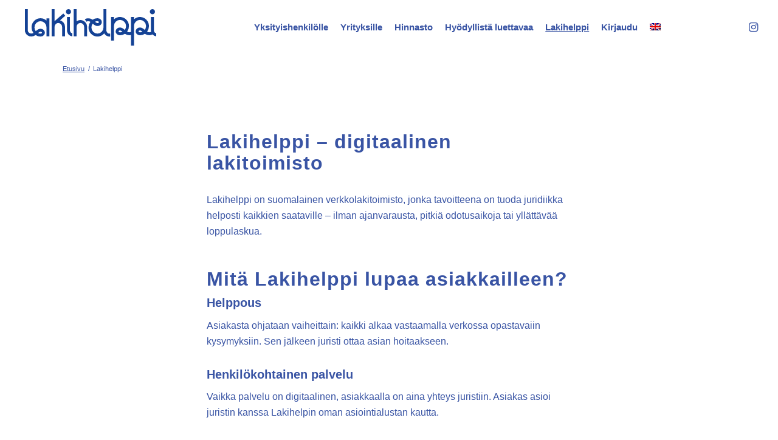

--- FILE ---
content_type: text/html; charset=UTF-8
request_url: https://lakihelppi.com/lakihelppi/
body_size: 30077
content:
<!DOCTYPE html><html lang="fi" class="html_stretched responsive av-preloader-disabled  html_header_top html_logo_left html_main_nav_header html_menu_right html_slim html_header_sticky_disabled html_header_shrinking_disabled html_mobile_menu_tablet html_header_searchicon_disabled html_content_align_center html_header_unstick_top_disabled html_header_stretch html_minimal_header html_av-submenu-hidden html_av-submenu-display-click html_av-overlay-full html_av-submenu-clone html_entry_id_6823 av-cookies-no-cookie-consent av-default-lightbox av-no-preview html_text_menu_active av-mobile-menu-switch-default"><head><script data-no-optimize="1">var litespeed_docref=sessionStorage.getItem("litespeed_docref");litespeed_docref&&(Object.defineProperty(document,"referrer",{get:function(){return litespeed_docref}}),sessionStorage.removeItem("litespeed_docref"));</script> <meta charset="UTF-8" /><link data-optimized="2" rel="stylesheet" href="https://lakihelppi.com/wp-content/litespeed/css/9cf0bbc633bfa55ad4dc3cf5b4bb68f4.css?ver=edc57" /><meta name="viewport" content="width=device-width, initial-scale=1"><meta name='robots' content='index, follow, max-image-preview:large, max-snippet:-1, max-video-preview:-1' /><style>img:is([sizes="auto" i], [sizes^="auto," i]) { contain-intrinsic-size: 3000px 1500px }</style><link rel="alternate" hreflang="fi" href="https://lakihelppi.com/lakihelppi/" /><link rel="alternate" hreflang="x-default" href="https://lakihelppi.com/lakihelppi/" /><title>Lakihelppi - Lakihelppi</title><meta name="description" content="Lakihelppi on teknologiastartup, joka tuo henkilökohtaisen lakiavun kaikkien saataville, ajasta ja paikasta riippumatta." /><link rel="canonical" href="https://lakihelppi.com/lakihelppi/" /><meta property="og:locale" content="fi_FI" /><meta property="og:type" content="article" /><meta property="og:title" content="Lakihelppi - Juristi taskussasi" /><meta property="og:description" content="Lakihelppi on teknologiayritys ja startup, joka tuo henkilökohtaisen lakiavun kaikkien saataville, ajasta ja paikasta riippumatta. Tämä kaikki tehdään läpinäkyvin hinnoin ja ilman ajanvarausta." /><meta property="og:url" content="https://lakihelppi.com/lakihelppi/" /><meta property="og:site_name" content="Lakihelppi" /><meta property="article:modified_time" content="2025-09-10T11:35:13+00:00" /><meta property="og:image" content="https://lakihelppi.com/wp-content/uploads/2022/04/Johanna_Katariina_lakihelppi.jpg" /><meta property="og:image:width" content="479" /><meta property="og:image:height" content="246" /><meta property="og:image:type" content="image/jpeg" /><meta name="twitter:card" content="summary_large_image" /><meta name="twitter:label1" content="Arvioitu lukuaika" /><meta name="twitter:data1" content="2 minuuttia" /> <script type="application/ld+json" class="yoast-schema-graph">{"@context":"https://schema.org","@graph":[{"@type":"WebPage","@id":"https://lakihelppi.com/lakihelppi/","url":"https://lakihelppi.com/lakihelppi/","name":"Lakihelppi - Lakihelppi","isPartOf":{"@id":"https://lakihelppi.com/#website"},"datePublished":"2025-06-19T09:53:50+00:00","dateModified":"2025-09-10T11:35:13+00:00","description":"Lakihelppi on teknologiastartup, joka tuo henkilökohtaisen lakiavun kaikkien saataville, ajasta ja paikasta riippumatta.","breadcrumb":{"@id":"https://lakihelppi.com/lakihelppi/#breadcrumb"},"inLanguage":"fi","potentialAction":[{"@type":"ReadAction","target":["https://lakihelppi.com/lakihelppi/"]}]},{"@type":"BreadcrumbList","@id":"https://lakihelppi.com/lakihelppi/#breadcrumb","itemListElement":[{"@type":"ListItem","position":1,"name":"Home","item":"https://lakihelppi.com/"},{"@type":"ListItem","position":2,"name":"Lakihelppi"}]},{"@type":"WebSite","@id":"https://lakihelppi.com/#website","url":"https://lakihelppi.com/","name":"Lakihelppi","description":"Lakiapua ihan kaikille","potentialAction":[{"@type":"SearchAction","target":{"@type":"EntryPoint","urlTemplate":"https://lakihelppi.com/?s={search_term_string}"},"query-input":{"@type":"PropertyValueSpecification","valueRequired":true,"valueName":"search_term_string"}}],"inLanguage":"fi"}]}</script> <link rel="alternate" type="application/rss+xml" title="Lakihelppi &raquo; syöte" href="https://lakihelppi.com/feed/" /><link rel="alternate" type="application/rss+xml" title="Lakihelppi &raquo; kommenttien syöte" href="https://lakihelppi.com/comments/feed/" /><style id='classic-theme-styles-inline-css' type='text/css'>/*! This file is auto-generated */
.wp-block-button__link{color:#fff;background-color:#32373c;border-radius:9999px;box-shadow:none;text-decoration:none;padding:calc(.667em + 2px) calc(1.333em + 2px);font-size:1.125em}.wp-block-file__button{background:#32373c;color:#fff;text-decoration:none}</style><style id='global-styles-inline-css' type='text/css'>:root{--wp--preset--aspect-ratio--square: 1;--wp--preset--aspect-ratio--4-3: 4/3;--wp--preset--aspect-ratio--3-4: 3/4;--wp--preset--aspect-ratio--3-2: 3/2;--wp--preset--aspect-ratio--2-3: 2/3;--wp--preset--aspect-ratio--16-9: 16/9;--wp--preset--aspect-ratio--9-16: 9/16;--wp--preset--color--black: #000000;--wp--preset--color--cyan-bluish-gray: #abb8c3;--wp--preset--color--white: #ffffff;--wp--preset--color--pale-pink: #f78da7;--wp--preset--color--vivid-red: #cf2e2e;--wp--preset--color--luminous-vivid-orange: #ff6900;--wp--preset--color--luminous-vivid-amber: #fcb900;--wp--preset--color--light-green-cyan: #7bdcb5;--wp--preset--color--vivid-green-cyan: #00d084;--wp--preset--color--pale-cyan-blue: #8ed1fc;--wp--preset--color--vivid-cyan-blue: #0693e3;--wp--preset--color--vivid-purple: #9b51e0;--wp--preset--gradient--vivid-cyan-blue-to-vivid-purple: linear-gradient(135deg,rgba(6,147,227,1) 0%,rgb(155,81,224) 100%);--wp--preset--gradient--light-green-cyan-to-vivid-green-cyan: linear-gradient(135deg,rgb(122,220,180) 0%,rgb(0,208,130) 100%);--wp--preset--gradient--luminous-vivid-amber-to-luminous-vivid-orange: linear-gradient(135deg,rgba(252,185,0,1) 0%,rgba(255,105,0,1) 100%);--wp--preset--gradient--luminous-vivid-orange-to-vivid-red: linear-gradient(135deg,rgba(255,105,0,1) 0%,rgb(207,46,46) 100%);--wp--preset--gradient--very-light-gray-to-cyan-bluish-gray: linear-gradient(135deg,rgb(238,238,238) 0%,rgb(169,184,195) 100%);--wp--preset--gradient--cool-to-warm-spectrum: linear-gradient(135deg,rgb(74,234,220) 0%,rgb(151,120,209) 20%,rgb(207,42,186) 40%,rgb(238,44,130) 60%,rgb(251,105,98) 80%,rgb(254,248,76) 100%);--wp--preset--gradient--blush-light-purple: linear-gradient(135deg,rgb(255,206,236) 0%,rgb(152,150,240) 100%);--wp--preset--gradient--blush-bordeaux: linear-gradient(135deg,rgb(254,205,165) 0%,rgb(254,45,45) 50%,rgb(107,0,62) 100%);--wp--preset--gradient--luminous-dusk: linear-gradient(135deg,rgb(255,203,112) 0%,rgb(199,81,192) 50%,rgb(65,88,208) 100%);--wp--preset--gradient--pale-ocean: linear-gradient(135deg,rgb(255,245,203) 0%,rgb(182,227,212) 50%,rgb(51,167,181) 100%);--wp--preset--gradient--electric-grass: linear-gradient(135deg,rgb(202,248,128) 0%,rgb(113,206,126) 100%);--wp--preset--gradient--midnight: linear-gradient(135deg,rgb(2,3,129) 0%,rgb(40,116,252) 100%);--wp--preset--font-size--small: 13px;--wp--preset--font-size--medium: 20px;--wp--preset--font-size--large: 36px;--wp--preset--font-size--x-large: 42px;--wp--preset--spacing--20: 0.44rem;--wp--preset--spacing--30: 0.67rem;--wp--preset--spacing--40: 1rem;--wp--preset--spacing--50: 1.5rem;--wp--preset--spacing--60: 2.25rem;--wp--preset--spacing--70: 3.38rem;--wp--preset--spacing--80: 5.06rem;--wp--preset--shadow--natural: 6px 6px 9px rgba(0, 0, 0, 0.2);--wp--preset--shadow--deep: 12px 12px 50px rgba(0, 0, 0, 0.4);--wp--preset--shadow--sharp: 6px 6px 0px rgba(0, 0, 0, 0.2);--wp--preset--shadow--outlined: 6px 6px 0px -3px rgba(255, 255, 255, 1), 6px 6px rgba(0, 0, 0, 1);--wp--preset--shadow--crisp: 6px 6px 0px rgba(0, 0, 0, 1);}:where(.is-layout-flex){gap: 0.5em;}:where(.is-layout-grid){gap: 0.5em;}body .is-layout-flex{display: flex;}.is-layout-flex{flex-wrap: wrap;align-items: center;}.is-layout-flex > :is(*, div){margin: 0;}body .is-layout-grid{display: grid;}.is-layout-grid > :is(*, div){margin: 0;}:where(.wp-block-columns.is-layout-flex){gap: 2em;}:where(.wp-block-columns.is-layout-grid){gap: 2em;}:where(.wp-block-post-template.is-layout-flex){gap: 1.25em;}:where(.wp-block-post-template.is-layout-grid){gap: 1.25em;}.has-black-color{color: var(--wp--preset--color--black) !important;}.has-cyan-bluish-gray-color{color: var(--wp--preset--color--cyan-bluish-gray) !important;}.has-white-color{color: var(--wp--preset--color--white) !important;}.has-pale-pink-color{color: var(--wp--preset--color--pale-pink) !important;}.has-vivid-red-color{color: var(--wp--preset--color--vivid-red) !important;}.has-luminous-vivid-orange-color{color: var(--wp--preset--color--luminous-vivid-orange) !important;}.has-luminous-vivid-amber-color{color: var(--wp--preset--color--luminous-vivid-amber) !important;}.has-light-green-cyan-color{color: var(--wp--preset--color--light-green-cyan) !important;}.has-vivid-green-cyan-color{color: var(--wp--preset--color--vivid-green-cyan) !important;}.has-pale-cyan-blue-color{color: var(--wp--preset--color--pale-cyan-blue) !important;}.has-vivid-cyan-blue-color{color: var(--wp--preset--color--vivid-cyan-blue) !important;}.has-vivid-purple-color{color: var(--wp--preset--color--vivid-purple) !important;}.has-black-background-color{background-color: var(--wp--preset--color--black) !important;}.has-cyan-bluish-gray-background-color{background-color: var(--wp--preset--color--cyan-bluish-gray) !important;}.has-white-background-color{background-color: var(--wp--preset--color--white) !important;}.has-pale-pink-background-color{background-color: var(--wp--preset--color--pale-pink) !important;}.has-vivid-red-background-color{background-color: var(--wp--preset--color--vivid-red) !important;}.has-luminous-vivid-orange-background-color{background-color: var(--wp--preset--color--luminous-vivid-orange) !important;}.has-luminous-vivid-amber-background-color{background-color: var(--wp--preset--color--luminous-vivid-amber) !important;}.has-light-green-cyan-background-color{background-color: var(--wp--preset--color--light-green-cyan) !important;}.has-vivid-green-cyan-background-color{background-color: var(--wp--preset--color--vivid-green-cyan) !important;}.has-pale-cyan-blue-background-color{background-color: var(--wp--preset--color--pale-cyan-blue) !important;}.has-vivid-cyan-blue-background-color{background-color: var(--wp--preset--color--vivid-cyan-blue) !important;}.has-vivid-purple-background-color{background-color: var(--wp--preset--color--vivid-purple) !important;}.has-black-border-color{border-color: var(--wp--preset--color--black) !important;}.has-cyan-bluish-gray-border-color{border-color: var(--wp--preset--color--cyan-bluish-gray) !important;}.has-white-border-color{border-color: var(--wp--preset--color--white) !important;}.has-pale-pink-border-color{border-color: var(--wp--preset--color--pale-pink) !important;}.has-vivid-red-border-color{border-color: var(--wp--preset--color--vivid-red) !important;}.has-luminous-vivid-orange-border-color{border-color: var(--wp--preset--color--luminous-vivid-orange) !important;}.has-luminous-vivid-amber-border-color{border-color: var(--wp--preset--color--luminous-vivid-amber) !important;}.has-light-green-cyan-border-color{border-color: var(--wp--preset--color--light-green-cyan) !important;}.has-vivid-green-cyan-border-color{border-color: var(--wp--preset--color--vivid-green-cyan) !important;}.has-pale-cyan-blue-border-color{border-color: var(--wp--preset--color--pale-cyan-blue) !important;}.has-vivid-cyan-blue-border-color{border-color: var(--wp--preset--color--vivid-cyan-blue) !important;}.has-vivid-purple-border-color{border-color: var(--wp--preset--color--vivid-purple) !important;}.has-vivid-cyan-blue-to-vivid-purple-gradient-background{background: var(--wp--preset--gradient--vivid-cyan-blue-to-vivid-purple) !important;}.has-light-green-cyan-to-vivid-green-cyan-gradient-background{background: var(--wp--preset--gradient--light-green-cyan-to-vivid-green-cyan) !important;}.has-luminous-vivid-amber-to-luminous-vivid-orange-gradient-background{background: var(--wp--preset--gradient--luminous-vivid-amber-to-luminous-vivid-orange) !important;}.has-luminous-vivid-orange-to-vivid-red-gradient-background{background: var(--wp--preset--gradient--luminous-vivid-orange-to-vivid-red) !important;}.has-very-light-gray-to-cyan-bluish-gray-gradient-background{background: var(--wp--preset--gradient--very-light-gray-to-cyan-bluish-gray) !important;}.has-cool-to-warm-spectrum-gradient-background{background: var(--wp--preset--gradient--cool-to-warm-spectrum) !important;}.has-blush-light-purple-gradient-background{background: var(--wp--preset--gradient--blush-light-purple) !important;}.has-blush-bordeaux-gradient-background{background: var(--wp--preset--gradient--blush-bordeaux) !important;}.has-luminous-dusk-gradient-background{background: var(--wp--preset--gradient--luminous-dusk) !important;}.has-pale-ocean-gradient-background{background: var(--wp--preset--gradient--pale-ocean) !important;}.has-electric-grass-gradient-background{background: var(--wp--preset--gradient--electric-grass) !important;}.has-midnight-gradient-background{background: var(--wp--preset--gradient--midnight) !important;}.has-small-font-size{font-size: var(--wp--preset--font-size--small) !important;}.has-medium-font-size{font-size: var(--wp--preset--font-size--medium) !important;}.has-large-font-size{font-size: var(--wp--preset--font-size--large) !important;}.has-x-large-font-size{font-size: var(--wp--preset--font-size--x-large) !important;}
:where(.wp-block-post-template.is-layout-flex){gap: 1.25em;}:where(.wp-block-post-template.is-layout-grid){gap: 1.25em;}
:where(.wp-block-columns.is-layout-flex){gap: 2em;}:where(.wp-block-columns.is-layout-grid){gap: 2em;}
:root :where(.wp-block-pullquote){font-size: 1.5em;line-height: 1.6;}</style><style id='wpml-legacy-dropdown-0-inline-css' type='text/css'>.wpml-ls-statics-shortcode_actions, .wpml-ls-statics-shortcode_actions .wpml-ls-sub-menu, .wpml-ls-statics-shortcode_actions a {border-color:#EEEEEE;}.wpml-ls-statics-shortcode_actions a, .wpml-ls-statics-shortcode_actions .wpml-ls-sub-menu a, .wpml-ls-statics-shortcode_actions .wpml-ls-sub-menu a:link, .wpml-ls-statics-shortcode_actions li:not(.wpml-ls-current-language) .wpml-ls-link, .wpml-ls-statics-shortcode_actions li:not(.wpml-ls-current-language) .wpml-ls-link:link {color:#444444;background-color:#ffffff;}.wpml-ls-statics-shortcode_actions .wpml-ls-sub-menu a:hover,.wpml-ls-statics-shortcode_actions .wpml-ls-sub-menu a:focus, .wpml-ls-statics-shortcode_actions .wpml-ls-sub-menu a:link:hover, .wpml-ls-statics-shortcode_actions .wpml-ls-sub-menu a:link:focus {color:#000000;background-color:#eeeeee;}.wpml-ls-statics-shortcode_actions .wpml-ls-current-language > a {color:#444444;background-color:#ffffff;}.wpml-ls-statics-shortcode_actions .wpml-ls-current-language:hover>a, .wpml-ls-statics-shortcode_actions .wpml-ls-current-language>a:focus {color:#000000;background-color:#eeeeee;}
#lang_sel img, #lang_sel_list img, #lang_sel_footer img { display: inline; }</style> <script type="litespeed/javascript" data-src="https://lakihelppi.com/wp-includes/js/jquery/jquery.min.js" id="jquery-core-js"></script> <script id="wpml-cookie-js-extra" type="litespeed/javascript">var wpml_cookies={"wp-wpml_current_language":{"value":"fi","expires":1,"path":"\/"}};var wpml_cookies={"wp-wpml_current_language":{"value":"fi","expires":1,"path":"\/"}}</script> <script id="webtoffee-cookie-consent-js-extra" type="litespeed/javascript">var _wccConfig={"_ipData":[],"_assetsURL":"https:\/\/lakihelppi.com\/wp-content\/plugins\/webtoffee-cookie-consent\/lite\/frontend\/images\/","_publicURL":"https:\/\/lakihelppi.com","_categories":[{"name":"Tarvittavat","slug":"necessary","isNecessary":!0,"ccpaDoNotSell":!0,"cookies":[{"cookieID":"PHPSESSID","domain":"lakihelppi.com","provider":""},{"cookieID":"wt_consent","domain":"lakihelppi.com","provider":""}],"active":!0,"defaultConsent":{"gdpr":!0,"ccpa":!0},"foundNoCookieScript":!1},{"name":"Toiminnalliset","slug":"functional","isNecessary":!1,"ccpaDoNotSell":!0,"cookies":[{"cookieID":"_lscache_vary","domain":"lakihelppi.com","provider":"wp-content\/plugins\/litespeed-cache"},{"cookieID":"wp-wpml_current_language","domain":"lakihelppi.com","provider":"wp-content\/plugins\/sitepress-multilingual-cms\/res\/js"}],"active":!0,"defaultConsent":{"gdpr":!1,"ccpa":!1},"foundNoCookieScript":!1},{"name":"Analytics","slug":"analytics","isNecessary":!1,"ccpaDoNotSell":!0,"cookies":[{"cookieID":"_ga_*","domain":".lakihelppi.com","provider":"google-analytics.com|googletagmanager.com\/gtag\/js"},{"cookieID":"_ga","domain":".lakihelppi.com","provider":"google-analytics.com|googletagmanager.com\/gtag\/js"},{"cookieID":"_gcl_au","domain":".lakihelppi.com","provider":"googletagmanager.com"},{"cookieID":"_gid","domain":".lakihelppi.com","provider":"google-analytics.com|googletagmanager.com\/gtag\/js"},{"cookieID":"_gat_gtag_UA_*","domain":".lakihelppi.com","provider":"google-analytics.com|googletagmanager.com\/gtag\/js"},{"cookieID":"_hjSessionUser_*","domain":".lakihelppi.com","provider":"hotjar.com"},{"cookieID":"_hjSession_*","domain":".lakihelppi.com","provider":"hotjar.com"},{"cookieID":"_fbp","domain":".lakihelppi.com","provider":"facebook.net"}],"active":!0,"defaultConsent":{"gdpr":!1,"ccpa":!1},"foundNoCookieScript":!1},{"name":"Suorituskyky\u00e4","slug":"performance","isNecessary":!1,"ccpaDoNotSell":!0,"cookies":[],"active":!0,"defaultConsent":{"gdpr":!1,"ccpa":!1},"foundNoCookieScript":!1},{"name":"Mainos","slug":"advertisement","isNecessary":!1,"ccpaDoNotSell":!0,"cookies":[{"cookieID":"test_cookie","domain":".doubleclick.net","provider":"doubleclick.net"},{"cookieID":"IDE","domain":".doubleclick.net","provider":"doubleclick.net"}],"active":!0,"defaultConsent":{"gdpr":!1,"ccpa":!1},"foundNoCookieScript":!1},{"name":"Muut","slug":"others","isNecessary":!1,"ccpaDoNotSell":!0,"cookies":[{"cookieID":"bot_label","domain":".lakihelppi.com","provider":""}],"active":!0,"defaultConsent":{"gdpr":!1,"ccpa":!1},"foundNoCookieScript":!1}],"_activeLaw":"gdpr","_rootDomain":"","_block":"1","_showBanner":"1","_bannerConfig":{"GDPR":{"settings":{"type":"box","position":"bottom-left","applicableLaw":"gdpr","preferenceCenter":"center","selectedRegion":"ALL","consentExpiry":365,"shortcodes":[{"key":"wcc_readmore","content":"<a href=\"\/tietosuojaseloste\" class=\"wcc-policy\" aria-label=\"Ev\u00e4stek\u00e4yt\u00e4nt\u00f6\" target=\"_blank\" rel=\"noopener\" data-tag=\"readmore-button\">Ev\u00e4stek\u00e4yt\u00e4nt\u00f6<\/a>","tag":"readmore-button","status":!1,"attributes":{"rel":"nofollow","target":"_blank"}},{"key":"wcc_show_desc","content":"<button class=\"wcc-show-desc-btn\" data-tag=\"show-desc-button\" aria-label=\"N\u00e4yt\u00e4 lis\u00e4\u00e4\">N\u00e4yt\u00e4 lis\u00e4\u00e4<\/button>","tag":"show-desc-button","status":!0,"attributes":[]},{"key":"wcc_hide_desc","content":"<button class=\"wcc-show-desc-btn\" data-tag=\"hide-desc-button\" aria-label=\"N\u00e4yt\u00e4 v\u00e4hemm\u00e4n\">N\u00e4yt\u00e4 v\u00e4hemm\u00e4n<\/button>","tag":"hide-desc-button","status":!0,"attributes":[]},{"key":"wcc_category_toggle_label","content":"[wcc_{{status}}_category_label] [wcc_preference_{{category_slug}}_title]","tag":"","status":!0,"attributes":[]},{"key":"wcc_enable_category_label","content":"ota k\u00e4ytt\u00f6\u00f6n","tag":"","status":!0,"attributes":[]},{"key":"wcc_disable_category_label","content":"Poista k\u00e4yt\u00f6st\u00e4","tag":"","status":!0,"attributes":[]},{"key":"wcc_video_placeholder","content":"<div class=\"video-placeholder-normal\" data-tag=\"video-placeholder\" id=\"[UNIQUEID]\"><p class=\"video-placeholder-text-normal\" data-tag=\"placeholder-title\">Hyv\u00e4ksy ev\u00e4steen suostumus<\/p><\/div>","tag":"","status":!0,"attributes":[]},{"key":"wcc_enable_optout_label","content":"Ota k\u00e4ytt\u00f6\u00f6n","tag":"","status":!0,"attributes":[]},{"key":"wcc_disable_optout_label","content":"Poista k\u00e4yt\u00f6st\u00e4","tag":"","status":!0,"attributes":[]},{"key":"wcc_optout_toggle_label","content":"[wcc_{{status}}_optout_label] [wcc_optout_option_title]","tag":"","status":!0,"attributes":[]},{"key":"wcc_optout_option_title","content":"Henkil\u00f6kohtaisia tietojani ei saa myyd\u00e4 tai jakaa eteenp\u00e4in","tag":"","status":!0,"attributes":[]},{"key":"wcc_optout_close_label","content":"kiinni","tag":"","status":!0,"attributes":[]}],"bannerEnabled":!0},"behaviours":{"reloadBannerOnAccept":!1,"loadAnalyticsByDefault":!1,"animations":{"onLoad":"animate","onHide":"sticky"}},"config":{"revisitConsent":{"status":!0,"tag":"revisit-consent","position":"bottom-left","meta":{"url":"#"},"styles":[],"elements":{"title":{"type":"text","tag":"revisit-consent-title","status":!0,"styles":{"color":"#0056a7"}}}},"preferenceCenter":{"toggle":{"status":!0,"tag":"detail-category-toggle","type":"toggle","states":{"active":{"styles":{"background-color":"#000000"}},"inactive":{"styles":{"background-color":"#D0D5D2"}}}},"poweredBy":!1},"categoryPreview":{"status":!1,"toggle":{"status":!0,"tag":"detail-category-preview-toggle","type":"toggle","states":{"active":{"styles":{"background-color":"#000000"}},"inactive":{"styles":{"background-color":"#D0D5D2"}}}}},"videoPlaceholder":{"status":!0,"styles":{"background-color":"#000000","border-color":"#000000","color":"#ffffff"}},"readMore":{"status":!1,"tag":"readmore-button","type":"link","meta":{"noFollow":!0,"newTab":!0},"styles":{"color":"#000000","background-color":"transparent","border-color":"transparent"}},"auditTable":{"status":!0},"optOption":{"status":!0,"toggle":{"status":!0,"tag":"optout-option-toggle","type":"toggle","states":{"active":{"styles":{"background-color":"#000000"}},"inactive":{"styles":{"background-color":"#FFFFFF"}}}},"gpcOption":!1}}}},"_version":"3.4.0","_logConsent":"1","_tags":[{"tag":"accept-button","styles":{"color":"#FFFFFF","background-color":"#000000","border-color":"#000000"}},{"tag":"reject-button","styles":{"color":"#000000","background-color":"transparent","border-color":"#000000"}},{"tag":"settings-button","styles":{"color":"#000000","background-color":"transparent","border-color":"#000000"}},{"tag":"readmore-button","styles":{"color":"#000000","background-color":"transparent","border-color":"transparent"}},{"tag":"donotsell-button","styles":{"color":"#1863dc","background-color":"transparent","border-color":"transparent"}},{"tag":"accept-button","styles":{"color":"#FFFFFF","background-color":"#000000","border-color":"#000000"}},{"tag":"revisit-consent","styles":[]}],"_rtl":"","_lawSelected":["GDPR"],"_restApiUrl":"https:\/\/directory.cookieyes.com\/api\/v1\/ip","_renewConsent":"","_restrictToCA":"","_customEvents":"","_providersToBlock":[{"re":"wp-content\/plugins\/litespeed-cache","categories":["functional"]},{"re":"wp-content\/plugins\/sitepress-multilingual-cms\/res\/js","categories":["functional"]},{"re":"google-analytics.com|googletagmanager.com\/gtag\/js","categories":["analytics"]},{"re":"googletagmanager.com","categories":["analytics"]},{"re":"hotjar.com","categories":["analytics"]},{"re":"facebook.net","categories":["analytics"]},{"re":"doubleclick.net","categories":["advertisement"]}]};var _wccStyles={"css":{"GDPR":".wcc-overlay{background: #000000; opacity: 0.4; position: fixed; top: 0; left: 0; width: 100%; height: 100%; z-index: 99999999;}.wcc-hide{display: none;}.wcc-btn-revisit-wrapper{display: flex; padding: 6px; border-radius: 8px; opacity: 0px; background-color:#ffffff; box-shadow: 0px 3px 10px 0px #798da04d;  align-items: center; justify-content: center;   position: fixed; z-index: 999999; cursor: pointer;}.wcc-revisit-bottom-left{bottom: 15px; left: 15px;}.wcc-revisit-bottom-right{bottom: 15px; right: 15px;}.wcc-btn-revisit-wrapper .wcc-btn-revisit{display: flex; align-items: center; justify-content: center; background: none; border: none; cursor: pointer; position: relative; margin: 0; padding: 0;}.wcc-btn-revisit-wrapper .wcc-btn-revisit img{max-width: fit-content; margin: 0; } .wcc-btn-revisit-wrapper .wcc-revisit-help-text{font-size:14px; margin-left:4px; display:none;}.wcc-btn-revisit-wrapper:hover .wcc-revisit-help-text, .wcc-btn-revisit-wrapper:focus-within .wcc-revisit-help-text { display: block;}.wcc-revisit-hide{display: none;}.wcc-preference-btn:hover{cursor:pointer; text-decoration:underline;}.wcc-cookie-audit-table { font-family: inherit; border-collapse: collapse; width: 100%;} .wcc-cookie-audit-table th, .wcc-cookie-audit-table td {text-align: left; padding: 10px; font-size: 12px; color: #000000; word-break: normal; background-color: #d9dfe7; border: 1px solid #cbced6;} .wcc-cookie-audit-table tr:nth-child(2n + 1) td { background: #f1f5fa; }.wcc-consent-container{position: fixed; width: 440px; box-sizing: border-box; z-index: 9999999; border-radius: 6px;}.wcc-consent-container .wcc-consent-bar{background: #ffffff; border: 1px solid; padding: 20px 26px; box-shadow: 0 -1px 10px 0 #acabab4d; border-radius: 6px;}.wcc-box-bottom-left{bottom: 40px; left: 40px;}.wcc-box-bottom-right{bottom: 40px; right: 40px;}.wcc-box-top-left{top: 40px; left: 40px;}.wcc-box-top-right{top: 40px; right: 40px;}.wcc-custom-brand-logo-wrapper .wcc-custom-brand-logo{width: 100px; height: auto; margin: 0 0 12px 0;}.wcc-notice .wcc-title{color: #212121; font-weight: 700; font-size: 18px; line-height: 24px; margin: 0 0 12px 0;}.wcc-notice-des *,.wcc-preference-content-wrapper *,.wcc-accordion-header-des *,.wcc-gpc-wrapper .wcc-gpc-desc *{font-size: 14px;}.wcc-notice-des{color: #212121; font-size: 14px; line-height: 24px; font-weight: 400;}.wcc-notice-des img{height: 25px; width: 25px;}.wcc-consent-bar .wcc-notice-des p,.wcc-gpc-wrapper .wcc-gpc-desc p,.wcc-preference-body-wrapper .wcc-preference-content-wrapper p,.wcc-accordion-header-wrapper .wcc-accordion-header-des p,.wcc-cookie-des-table li div:last-child p{color: inherit; margin-top: 0;}.wcc-notice-des P:last-child,.wcc-preference-content-wrapper p:last-child,.wcc-cookie-des-table li div:last-child p:last-child,.wcc-gpc-wrapper .wcc-gpc-desc p:last-child{margin-bottom: 0;}.wcc-notice-des a.wcc-policy,.wcc-notice-des button.wcc-policy{font-size: 14px; color: #1863dc; white-space: nowrap; cursor: pointer; background: transparent; border: 1px solid; text-decoration: underline;}.wcc-notice-des button.wcc-policy{padding: 0;}.wcc-notice-des a.wcc-policy:focus-visible,.wcc-notice-des button.wcc-policy:focus-visible,.wcc-preference-content-wrapper .wcc-show-desc-btn:focus-visible,.wcc-accordion-header .wcc-accordion-btn:focus-visible,.wcc-preference-header .wcc-btn-close:focus-visible,.wcc-switch input[type=\"checkbox\"]:focus-visible,.wcc-footer-wrapper a:focus-visible,.wcc-btn:focus-visible{outline: 2px solid #1863dc; outline-offset: 2px;}.wcc-btn:focus:not(:focus-visible),.wcc-accordion-header .wcc-accordion-btn:focus:not(:focus-visible),.wcc-preference-content-wrapper .wcc-show-desc-btn:focus:not(:focus-visible),.wcc-btn-revisit-wrapper .wcc-btn-revisit:focus:not(:focus-visible),.wcc-preference-header .wcc-btn-close:focus:not(:focus-visible),.wcc-consent-bar .wcc-banner-btn-close:focus:not(:focus-visible){outline: 0;}button.wcc-show-desc-btn:not(:hover):not(:active){color: #1863dc; background: transparent;}button.wcc-accordion-btn:not(:hover):not(:active),button.wcc-banner-btn-close:not(:hover):not(:active),button.wcc-btn-revisit:not(:hover):not(:active),button.wcc-btn-close:not(:hover):not(:active){background: transparent;}.wcc-consent-bar button:hover,.wcc-modal.wcc-modal-open button:hover,.wcc-consent-bar button:focus,.wcc-modal.wcc-modal-open button:focus{text-decoration: none;}.wcc-notice-btn-wrapper{display: flex; justify-content: flex-start; align-items: center; flex-wrap: wrap; margin-top: 16px;}.wcc-notice-btn-wrapper .wcc-btn{text-shadow: none; box-shadow: none;}.wcc-btn{flex: auto; max-width: 100%; font-size: 14px; font-family: inherit; line-height: 24px; padding: 8px; font-weight: 500; margin: 0 8px 0 0; border-radius: 2px; cursor: pointer; text-align: center; text-transform: none; min-height: 0;}.wcc-btn:hover{opacity: 0.8;}.wcc-btn-customize{color: #1863dc; background: transparent; border: 2px solid #1863dc;}.wcc-btn-reject{color: #1863dc; background: transparent; border: 2px solid #1863dc;}.wcc-btn-accept{background: #1863dc; color: #ffffff; border: 2px solid #1863dc;}.wcc-btn:last-child{margin-right: 0;}@media (max-width: 576px){.wcc-box-bottom-left{bottom: 0; left: 0;}.wcc-box-bottom-right{bottom: 0; right: 0;}.wcc-box-top-left{top: 0; left: 0;}.wcc-box-top-right{top: 0; right: 0;}}@media (max-width: 440px){.wcc-box-bottom-left, .wcc-box-bottom-right, .wcc-box-top-left, .wcc-box-top-right{width: 100%; max-width: 100%;}.wcc-consent-container .wcc-consent-bar{padding: 20px 0;}.wcc-custom-brand-logo-wrapper, .wcc-notice .wcc-title, .wcc-notice-des, .wcc-notice-btn-wrapper{padding: 0 24px;}.wcc-notice-des{max-height: 40vh; overflow-y: scroll;}.wcc-notice-btn-wrapper{flex-direction: column; margin-top: 0;}.wcc-btn{width: 100%; margin: 10px 0 0 0;}.wcc-notice-btn-wrapper .wcc-btn-customize{order: 2;}.wcc-notice-btn-wrapper .wcc-btn-reject{order: 3;}.wcc-notice-btn-wrapper .wcc-btn-accept{order: 1; margin-top: 16px;}}@media (max-width: 352px){.wcc-notice .wcc-title{font-size: 16px;}.wcc-notice-des *{font-size: 12px;}.wcc-notice-des, .wcc-btn{font-size: 12px;}}.wcc-modal.wcc-modal-open{display: flex; visibility: visible; -webkit-transform: translate(-50%, -50%); -moz-transform: translate(-50%, -50%); -ms-transform: translate(-50%, -50%); -o-transform: translate(-50%, -50%); transform: translate(-50%, -50%); top: 50%; left: 50%; transition: all 1s ease;}.wcc-modal{box-shadow: 0 32px 68px rgba(0, 0, 0, 0.3); margin: 0 auto; position: fixed; max-width: 100%; background: #ffffff; top: 50%; box-sizing: border-box; border-radius: 6px; z-index: 999999999; color: #212121; -webkit-transform: translate(-50%, 100%); -moz-transform: translate(-50%, 100%); -ms-transform: translate(-50%, 100%); -o-transform: translate(-50%, 100%); transform: translate(-50%, 100%); visibility: hidden; transition: all 0s ease;}.wcc-preference-center{max-height: 79vh; overflow: hidden; width: 845px; overflow: hidden; flex: 1 1 0; display: flex; flex-direction: column; border-radius: 6px;}.wcc-preference-header{display: flex; align-items: center; justify-content: space-between; padding: 22px 24px; border-bottom: 1px solid;}.wcc-preference-header .wcc-preference-title{font-size: 18px; font-weight: 700; line-height: 24px;}.wcc-google-privacy-url a {text-decoration:none;color: #1863dc;cursor:pointer;} .wcc-preference-header .wcc-btn-close{margin: 0; cursor: pointer; vertical-align: middle; padding: 0; background: none; border: none; width: auto; height: auto; min-height: 0; line-height: 0; text-shadow: none; box-shadow: none;}.wcc-preference-header .wcc-btn-close img{margin: 0; height: 10px; width: 10px;}.wcc-preference-body-wrapper{padding: 0 24px; flex: 1; overflow: auto; box-sizing: border-box;}.wcc-preference-content-wrapper,.wcc-gpc-wrapper .wcc-gpc-desc,.wcc-google-privacy-policy{font-size: 14px; line-height: 24px; font-weight: 400; padding: 12px 0;}.wcc-preference-content-wrapper{border-bottom: 1px solid;}.wcc-preference-content-wrapper img{height: 25px; width: 25px;}.wcc-preference-content-wrapper .wcc-show-desc-btn{font-size: 14px; font-family: inherit; color: #1863dc; text-decoration: none; line-height: 24px; padding: 0; margin: 0; white-space: nowrap; cursor: pointer; background: transparent; border-color: transparent; text-transform: none; min-height: 0; text-shadow: none; box-shadow: none;}.wcc-accordion-wrapper{margin-bottom: 10px;}.wcc-accordion{border-bottom: 1px solid;}.wcc-accordion:last-child{border-bottom: none;}.wcc-accordion .wcc-accordion-item{display: flex; margin-top: 10px;}.wcc-accordion .wcc-accordion-body{display: none;}.wcc-accordion.wcc-accordion-active .wcc-accordion-body{display: block; padding: 0 22px; margin-bottom: 16px;}.wcc-accordion-header-wrapper{cursor: pointer; width: 100%;}.wcc-accordion-item .wcc-accordion-header{display: flex; justify-content: space-between; align-items: center;}.wcc-accordion-header .wcc-accordion-btn{font-size: 16px; font-family: inherit; color: #212121; line-height: 24px; background: none; border: none; font-weight: 700; padding: 0; margin: 0; cursor: pointer; text-transform: none; min-height: 0; text-shadow: none; box-shadow: none;}.wcc-accordion-header .wcc-always-active{color: #008000; font-weight: 600; line-height: 24px; font-size: 14px;}.wcc-accordion-header-des{font-size: 14px; line-height: 24px; margin: 10px 0 16px 0;}.wcc-accordion-chevron{margin-right: 22px; position: relative; cursor: pointer;}.wcc-accordion-chevron-hide{display: none;}.wcc-accordion .wcc-accordion-chevron i::before{content: \"\"; position: absolute; border-right: 1.4px solid; border-bottom: 1.4px solid; border-color: inherit; height: 6px; width: 6px; -webkit-transform: rotate(-45deg); -moz-transform: rotate(-45deg); -ms-transform: rotate(-45deg); -o-transform: rotate(-45deg); transform: rotate(-45deg); transition: all 0.2s ease-in-out; top: 8px;}.wcc-accordion.wcc-accordion-active .wcc-accordion-chevron i::before{-webkit-transform: rotate(45deg); -moz-transform: rotate(45deg); -ms-transform: rotate(45deg); -o-transform: rotate(45deg); transform: rotate(45deg);}.wcc-audit-table{background: #f4f4f4; border-radius: 6px;}.wcc-audit-table .wcc-empty-cookies-text{color: inherit; font-size: 12px; line-height: 24px; margin: 0; padding: 10px;}.wcc-audit-table .wcc-cookie-des-table{font-size: 12px; line-height: 24px; font-weight: normal; padding: 15px 10px; border-bottom: 1px solid; border-bottom-color: inherit; margin: 0;}.wcc-audit-table .wcc-cookie-des-table:last-child{border-bottom: none;}.wcc-audit-table .wcc-cookie-des-table li{list-style-type: none; display: flex; padding: 3px 0;}.wcc-audit-table .wcc-cookie-des-table li:first-child{padding-top: 0;}.wcc-cookie-des-table li div:first-child{width: 100px; font-weight: 600; word-break: break-word; word-wrap: break-word;}.wcc-cookie-des-table li div:last-child{flex: 1; word-break: break-word; word-wrap: break-word; margin-left: 8px;}.wcc-footer-shadow{display: block; width: 100%; height: 40px; background: linear-gradient(180deg, rgba(255, 255, 255, 0) 0%, #ffffff 100%); position: absolute; bottom: calc(100% - 1px);}.wcc-footer-wrapper{position: relative;}.wcc-prefrence-btn-wrapper{display: flex; flex-wrap: wrap; align-items: center; justify-content: center; padding: 22px 24px; border-top: 1px solid;}.wcc-prefrence-btn-wrapper .wcc-btn{flex: auto; max-width: 100%; text-shadow: none; box-shadow: none;}.wcc-btn-preferences{color: #1863dc; background: transparent; border: 2px solid #1863dc;}.wcc-preference-header,.wcc-preference-body-wrapper,.wcc-preference-content-wrapper,.wcc-accordion-wrapper,.wcc-accordion,.wcc-accordion-wrapper,.wcc-footer-wrapper,.wcc-prefrence-btn-wrapper{border-color: inherit;}@media (max-width: 845px){.wcc-modal{max-width: calc(100% - 16px);}}@media (max-width: 576px){.wcc-modal{max-width: 100%;}.wcc-preference-center{max-height: 100vh;}.wcc-prefrence-btn-wrapper{flex-direction: column;}.wcc-accordion.wcc-accordion-active .wcc-accordion-body{padding-right: 0;}.wcc-prefrence-btn-wrapper .wcc-btn{width: 100%; margin: 10px 0 0 0;}.wcc-prefrence-btn-wrapper .wcc-btn-reject{order: 3;}.wcc-prefrence-btn-wrapper .wcc-btn-accept{order: 1; margin-top: 0;}.wcc-prefrence-btn-wrapper .wcc-btn-preferences{order: 2;}}@media (max-width: 425px){.wcc-accordion-chevron{margin-right: 15px;}.wcc-notice-btn-wrapper{margin-top: 0;}.wcc-accordion.wcc-accordion-active .wcc-accordion-body{padding: 0 15px;}}@media (max-width: 352px){.wcc-preference-header .wcc-preference-title{font-size: 16px;}.wcc-preference-header{padding: 16px 24px;}.wcc-preference-content-wrapper *, .wcc-accordion-header-des *{font-size: 12px;}.wcc-preference-content-wrapper, .wcc-preference-content-wrapper .wcc-show-more, .wcc-accordion-header .wcc-always-active, .wcc-accordion-header-des, .wcc-preference-content-wrapper .wcc-show-desc-btn, .wcc-notice-des a.wcc-policy{font-size: 12px;}.wcc-accordion-header .wcc-accordion-btn{font-size: 14px;}}.wcc-switch{display: flex;}.wcc-switch input[type=\"checkbox\"]{position: relative; width: 44px; height: 24px; margin: 0; background: #d0d5d2; -webkit-appearance: none; border-radius: 50px; cursor: pointer; outline: 0; border: none; top: 0;}.wcc-switch input[type=\"checkbox\"]:checked{background: #1863dc;}.wcc-switch input[type=\"checkbox\"]:before{position: absolute; content: \"\"; height: 20px; width: 20px; left: 2px; bottom: 2px; border-radius: 50%; background-color: white; -webkit-transition: 0.4s; transition: 0.4s; margin: 0;}.wcc-switch input[type=\"checkbox\"]:after{display: none;}.wcc-switch input[type=\"checkbox\"]:checked:before{-webkit-transform: translateX(20px); -ms-transform: translateX(20px); transform: translateX(20px);}@media (max-width: 425px){.wcc-switch input[type=\"checkbox\"]{width: 38px; height: 21px;}.wcc-switch input[type=\"checkbox\"]:before{height: 17px; width: 17px;}.wcc-switch input[type=\"checkbox\"]:checked:before{-webkit-transform: translateX(17px); -ms-transform: translateX(17px); transform: translateX(17px);}}.wcc-consent-bar .wcc-banner-btn-close{position: absolute; right: 14px; top: 14px; background: none; border: none; cursor: pointer; padding: 0; margin: 0; min-height: 0; line-height: 0; height: auto; width: auto; text-shadow: none; box-shadow: none;}.wcc-consent-bar .wcc-banner-btn-close img{height: 10px; width: 10px; margin: 0;}.wcc-notice-group{font-size: 14px; line-height: 24px; font-weight: 400; color: #212121;}.wcc-notice-btn-wrapper .wcc-btn-do-not-sell{font-size: 14px; line-height: 24px; padding: 6px 0; margin: 0; font-weight: 500; background: none; border-radius: 2px; border: none; white-space: nowrap; cursor: pointer; text-align: left; color: #1863dc; background: transparent; border-color: transparent; box-shadow: none; text-shadow: none;}.wcc-consent-bar .wcc-banner-btn-close:focus-visible,.wcc-notice-btn-wrapper .wcc-btn-do-not-sell:focus-visible,.wcc-opt-out-btn-wrapper .wcc-btn:focus-visible,.wcc-opt-out-checkbox-wrapper input[type=\"checkbox\"].wcc-opt-out-checkbox:focus-visible{outline: 2px solid #1863dc; outline-offset: 2px;}@media (max-width: 440px){.wcc-consent-container{width: 100%;}}@media (max-width: 352px){.wcc-notice-des a.wcc-policy, .wcc-notice-btn-wrapper .wcc-btn-do-not-sell{font-size: 12px;}}.wcc-opt-out-wrapper{padding: 12px 0;}.wcc-opt-out-wrapper .wcc-opt-out-checkbox-wrapper{display: flex; align-items: center;}.wcc-opt-out-checkbox-wrapper .wcc-opt-out-checkbox-label{font-size: 16px; font-weight: 700; line-height: 24px; margin: 0 0 0 12px; cursor: pointer;}.wcc-opt-out-checkbox-wrapper input[type=\"checkbox\"].wcc-opt-out-checkbox{background-color: #ffffff; border: 1px solid black; width: 20px; height: 18.5px; margin: 0; -webkit-appearance: none; position: relative; display: flex; align-items: center; justify-content: center; border-radius: 2px; cursor: pointer;}.wcc-opt-out-checkbox-wrapper input[type=\"checkbox\"].wcc-opt-out-checkbox:checked{background-color: #1863dc; border: none;}.wcc-opt-out-checkbox-wrapper input[type=\"checkbox\"].wcc-opt-out-checkbox:checked::after{left: 6px; bottom: 4px; width: 7px; height: 13px; border: solid #ffffff; border-width: 0 3px 3px 0; border-radius: 2px; -webkit-transform: rotate(45deg); -ms-transform: rotate(45deg); transform: rotate(45deg); content: \"\"; position: absolute; box-sizing: border-box;}.wcc-opt-out-checkbox-wrapper.wcc-disabled .wcc-opt-out-checkbox-label,.wcc-opt-out-checkbox-wrapper.wcc-disabled input[type=\"checkbox\"].wcc-opt-out-checkbox{cursor: no-drop;}.wcc-gpc-wrapper{margin: 0 0 0 32px;}.wcc-footer-wrapper .wcc-opt-out-btn-wrapper{display: flex; flex-wrap: wrap; align-items: center; justify-content: center; padding: 22px 24px;}.wcc-opt-out-btn-wrapper .wcc-btn{flex: auto; max-width: 100%; text-shadow: none; box-shadow: none;}.wcc-opt-out-btn-wrapper .wcc-btn-cancel{border: 1px solid #dedfe0; background: transparent; color: #858585;}.wcc-opt-out-btn-wrapper .wcc-btn-confirm{background: #1863dc; color: #ffffff; border: 1px solid #1863dc;}@media (max-width: 352px){.wcc-opt-out-checkbox-wrapper .wcc-opt-out-checkbox-label{font-size: 14px;}.wcc-gpc-wrapper .wcc-gpc-desc, .wcc-gpc-wrapper .wcc-gpc-desc *{font-size: 12px;}.wcc-opt-out-checkbox-wrapper input[type=\"checkbox\"].wcc-opt-out-checkbox{width: 16px; height: 16px;}.wcc-opt-out-checkbox-wrapper input[type=\"checkbox\"].wcc-opt-out-checkbox:checked::after{left: 5px; bottom: 4px; width: 3px; height: 9px;}.wcc-gpc-wrapper{margin: 0 0 0 28px;}}.video-placeholder-youtube{background-size: 100% 100%; background-position: center; background-repeat: no-repeat; background-color: #b2b0b059; position: relative; display: flex; align-items: center; justify-content: center; max-width: 100%;}.video-placeholder-text-youtube{text-align: center; align-items: center; padding: 10px 16px; background-color: #000000cc; color: #ffffff; border: 1px solid; border-radius: 2px; cursor: pointer;}.video-placeholder-normal{background-image: url(\"\/wp-content\/plugins\/webtoffee-cookie-consent\/lite\/frontend\/images\/placeholder.svg\"); background-size: 80px; background-position: center; background-repeat: no-repeat; background-color: #b2b0b059; position: relative; display: flex; align-items: flex-end; justify-content: center; max-width: 100%;}.video-placeholder-text-normal{align-items: center; padding: 10px 16px; text-align: center; border: 1px solid; border-radius: 2px; cursor: pointer;}.wcc-rtl{direction: rtl; text-align: right;}.wcc-rtl .wcc-banner-btn-close{left: 9px; right: auto;}.wcc-rtl .wcc-notice-btn-wrapper .wcc-btn:last-child{margin-right: 8px;}.wcc-rtl .wcc-notice-btn-wrapper .wcc-btn:first-child{margin-right: 0;}.wcc-rtl .wcc-notice-btn-wrapper{margin-left: 0; margin-right: 15px;}.wcc-rtl .wcc-prefrence-btn-wrapper .wcc-btn{margin-right: 8px;}.wcc-rtl .wcc-prefrence-btn-wrapper .wcc-btn:first-child{margin-right: 0;}.wcc-rtl .wcc-accordion .wcc-accordion-chevron i::before{border: none; border-left: 1.4px solid; border-top: 1.4px solid; left: 12px;}.wcc-rtl .wcc-accordion.wcc-accordion-active .wcc-accordion-chevron i::before{-webkit-transform: rotate(-135deg); -moz-transform: rotate(-135deg); -ms-transform: rotate(-135deg); -o-transform: rotate(-135deg); transform: rotate(-135deg);}@media (max-width: 768px){.wcc-rtl .wcc-notice-btn-wrapper{margin-right: 0;}}@media (max-width: 576px){.wcc-rtl .wcc-notice-btn-wrapper .wcc-btn:last-child{margin-right: 0;}.wcc-rtl .wcc-prefrence-btn-wrapper .wcc-btn{margin-right: 0;}.wcc-rtl .wcc-accordion.wcc-accordion-active .wcc-accordion-body{padding: 0 22px 0 0;}}@media (max-width: 425px){.wcc-rtl .wcc-accordion.wcc-accordion-active .wcc-accordion-body{padding: 0 15px 0 0;}}@media (max-width: 440px){.wcc-consent-bar .wcc-banner-btn-close,.wcc-preference-header .wcc-btn-close{padding: 17px;}.wcc-consent-bar .wcc-banner-btn-close {right: 2px; top: 6px; } .wcc-preference-header{padding: 12px 0 12px 24px;}} @media (min-width: 768px) and (max-width: 1024px) {.wcc-consent-bar .wcc-banner-btn-close,.wcc-preference-header .wcc-btn-close{padding: 17px;}.wcc-consent-bar .wcc-banner-btn-close {right: 2px; top: 6px; } .wcc-preference-header{padding: 12px 0 12px 24px;}}.wcc-rtl .wcc-opt-out-btn-wrapper .wcc-btn{margin-right: 12px;}.wcc-rtl .wcc-opt-out-btn-wrapper .wcc-btn:first-child{margin-right: 0;}.wcc-rtl .wcc-opt-out-checkbox-wrapper .wcc-opt-out-checkbox-label{margin: 0 12px 0 0;}"}};var _wccApi={"base":"https:\/\/lakihelppi.com\/wp-json\/wcc\/v1\/","nonce":"f287c00cd2"};var _wccGCMConfig={"_mode":"","_urlPassthrough":"","_debugMode":"","_redactData":"","_regions":[],"_wccBypass":"","wait_for_update":"500"}</script> <link rel="https://api.w.org/" href="https://lakihelppi.com/wp-json/" /><link rel="alternate" title="JSON" type="application/json" href="https://lakihelppi.com/wp-json/wp/v2/pages/6823" /><link rel="EditURI" type="application/rsd+xml" title="RSD" href="https://lakihelppi.com/xmlrpc.php?rsd" /><meta name="generator" content="WordPress 6.8.3" /><link rel='shortlink' href='https://lakihelppi.com/?p=6823' /><link rel="alternate" title="oEmbed (JSON)" type="application/json+oembed" href="https://lakihelppi.com/wp-json/oembed/1.0/embed?url=https%3A%2F%2Flakihelppi.com%2Flakihelppi%2F" /><link rel="alternate" title="oEmbed (XML)" type="text/xml+oembed" href="https://lakihelppi.com/wp-json/oembed/1.0/embed?url=https%3A%2F%2Flakihelppi.com%2Flakihelppi%2F&#038;format=xml" /><meta name="generator" content="WPML ver:4.7.4 stt:1,18;" />
 <script type="litespeed/javascript">!function(t,e){var o,n,p,r;e.__SV||(window.posthog=e,e._i=[],e.init=function(i,s,a){function g(t,e){var o=e.split(".");2==o.length&&(t=t[o[0]],e=o[1]),t[e]=function(){t.push([e].concat(Array.prototype.slice.call(arguments,0)))}}(p=t.createElement("script")).type="text/javascript",p.crossOrigin="anonymous",p.async=!0,p.src=s.api_host.replace(".i.posthog.com","-assets.i.posthog.com")+"/static/array.js",(r=t.getElementsByTagName("script")[0]).parentNode.insertBefore(p,r);var u=e;for(void 0!==a?u=e[a]=[]:a="posthog",u.people=u.people||[],u.toString=function(t){var e="posthog";return"posthog"!==a&&(e+="."+a),t||(e+=" (stub)"),e},u.people.toString=function(){return u.toString(1)+".people (stub)"},o="init capture register register_once register_for_session unregister unregister_for_session getFeatureFlag getFeatureFlagPayload isFeatureEnabled reloadFeatureFlags updateEarlyAccessFeatureEnrollment getEarlyAccessFeatures on onFeatureFlags onSessionId getSurveys getActiveMatchingSurveys renderSurvey canRenderSurvey getNextSurveyStep identify setPersonProperties group resetGroups setPersonPropertiesForFlags resetPersonPropertiesForFlags setGroupPropertiesForFlags resetGroupPropertiesForFlags reset get_distinct_id getGroups get_session_id get_session_replay_url alias set_config startSessionRecording stopSessionRecording sessionRecordingStarted captureException loadToolbar get_property getSessionProperty createPersonProfile opt_in_capturing opt_out_capturing has_opted_in_capturing has_opted_out_capturing clear_opt_in_out_capturing debug".split(" "),n=0;n<o.length;n++)g(u,o[n]);e._i.push([i,s,a])},e.__SV=1)}(document,window.posthog||[]);posthog.init('phc_s2k9Wp50T04BAjJMBM32X8MOqpx8N5qdb2qm0PtNWMX',{api_host:'https://eu.i.posthog.com',person_profiles:'always'})</script> 
 <script type="litespeed/javascript" data-src='//eu.fw-cdn.com/13084137/1036512.js' chat='true'></script> <style id="wcc-style-inline">[data-tag]{visibility:hidden;}</style><meta name="facebook-domain-verification" content="y0dmh8cdvm6dq40jfaxilwyeajdv6p" />
 <script type="litespeed/javascript" data-src="https://www.googletagmanager.com/gtag/js?id=G-L717Q4E3J9"></script> <script type="litespeed/javascript">window.dataLayer=window.dataLayer||[];function gtag(){dataLayer.push(arguments)}
gtag('js',new Date());gtag('config','G-L717Q4E3J9')</script>  <script type="litespeed/javascript">(function(w,d,s,l,i){w[l]=w[l]||[];w[l].push({'gtm.start':new Date().getTime(),event:'gtm.js'});var f=d.getElementsByTagName(s)[0],j=d.createElement(s),dl=l!='dataLayer'?'&l='+l:'';j.async=!0;j.src='https://www.googletagmanager.com/gtm.js?id='+i+dl;f.parentNode.insertBefore(j,f)})(window,document,'script','dataLayer','GTM-NG53V32')</script> <script type="litespeed/javascript" data-src="https://bot.leadoo.com/bot/dynamic.js?company=a61e3b89"></script>  <script type="litespeed/javascript">(function(h,o,t,j,a,r){h.hj=h.hj||function(){(h.hj.q=h.hj.q||[]).push(arguments)};h._hjSettings={hjid:2939085,hjsv:6};a=o.getElementsByTagName('head')[0];r=o.createElement('script');r.async=1;r.src=t+h._hjSettings.hjid+j+h._hjSettings.hjsv;a.appendChild(r)})(window,document,'https://static.hotjar.com/c/hotjar-','.js?sv=')</script> <link rel="profile" href="http://gmpg.org/xfn/11" /><link rel="alternate" type="application/rss+xml" title="Lakihelppi RSS2 Feed" href="https://lakihelppi.com/feed/" /><link rel="pingback" href="https://lakihelppi.com/xmlrpc.php" />
<!--[if lt IE 9]><script src="https://lakihelppi.com/wp-content/themes/enfold/js/html5shiv.js"></script><![endif]--><link rel="icon" href="https://lakihelppi.com/wp-content/uploads/2023/12/favicon.png" type="image/png"><style type='text/css'>@font-face {font-family: 'entypo-fontello'; font-weight: normal; font-style: normal; font-display: auto;
src: url('https://lakihelppi.com/wp-content/themes/enfold/config-templatebuilder/avia-template-builder/assets/fonts/entypo-fontello.woff2') format('woff2'),
url('https://lakihelppi.com/wp-content/themes/enfold/config-templatebuilder/avia-template-builder/assets/fonts/entypo-fontello.woff') format('woff'),
url('https://lakihelppi.com/wp-content/themes/enfold/config-templatebuilder/avia-template-builder/assets/fonts/entypo-fontello.ttf') format('truetype'),
url('https://lakihelppi.com/wp-content/themes/enfold/config-templatebuilder/avia-template-builder/assets/fonts/entypo-fontello.svg#entypo-fontello') format('svg'),
url('https://lakihelppi.com/wp-content/themes/enfold/config-templatebuilder/avia-template-builder/assets/fonts/entypo-fontello.eot'),
url('https://lakihelppi.com/wp-content/themes/enfold/config-templatebuilder/avia-template-builder/assets/fonts/entypo-fontello.eot?#iefix') format('embedded-opentype');
} #top .avia-font-entypo-fontello, body .avia-font-entypo-fontello, html body [data-av_iconfont='entypo-fontello']:before{ font-family: 'entypo-fontello'; }</style></head><body id="top" class="wp-singular page-template-default page page-id-6823 wp-theme-enfold wp-child-theme-enfold-child stretched rtl_columns av-curtain-numeric poppins  avia-responsive-images-support" itemscope="itemscope" itemtype="https://schema.org/WebPage" >
<noscript><iframe data-lazyloaded="1" src="about:blank" data-litespeed-src="https://www.googletagmanager.com/ns.html?id=GTM-NG53V32"
height="0" width="0" style="display:none;visibility:hidden"></iframe></noscript><div id='wrap_all'><header id='header' class='all_colors header_color light_bg_color  av_header_top av_logo_left av_main_nav_header av_menu_right av_slim av_header_sticky_disabled av_header_shrinking_disabled av_header_stretch av_mobile_menu_tablet av_header_searchicon_disabled av_header_unstick_top_disabled av_minimal_header av_bottom_nav_disabled  av_header_border_disabled'  role="banner" itemscope="itemscope" itemtype="https://schema.org/WPHeader" ><div  id='header_main' class='container_wrap container_wrap_logo'><div class='container av-logo-container'><div class='inner-container'><span class='logo avia-svg-logo'><a href='https://lakihelppi.com/' class='av-contains-svg'><svg xmlns="http://www.w3.org/2000/svg" xmlns:xlink="http://www.w3.org/1999/xlink" width="233.177" height="64.611" viewBox="0 0 233.177 64.611" preserveAspectRatio="xMinYMid meet">
<defs>
<clipPath id="clip-path">
<rect id="Rectangle_4" data-name="Rectangle 4" width="233.177" height="64.611" transform="translate(0 0)" fill="none"/>
</clipPath>
</defs>
<g id="Group_8" data-name="Group 8" transform="translate(0 0)">
<g id="Group_7" data-name="Group 7" transform="translate(0 0)" clip-path="url(#clip-path)">
<path id="Path_220" data-name="Path 220" d="M443.035,9.147a4.574,4.574,0,1,0-4.574-4.574,4.574,4.574,0,0,0,4.574,4.574" transform="translate(-216.652 0)" fill="#144295"/>
<path id="Path_221" data-name="Path 221" d="M183.039,19.38a11.685,11.685,0,0,0-6.7,2.106V0h-5.213V48.237h5.213V31.519a6.7,6.7,0,1,1,13.391,0V48.237h5.213V31.519A12.039,12.039,0,0,0,183.039,19.38" transform="translate(-84.559 0)" fill="#144295"/>
<path id="Path_222" data-name="Path 222" d="M114.54,7.83,98.962,21.4V0H93.749V48.238h5.213V31.519a7.009,7.009,0,0,1,2.229-5.146l.359-.313a6.516,6.516,0,0,1,4.107-1.468,6.822,6.822,0,0,1,6.7,6.927V48.238h5.213V31.519A12.122,12.122,0,0,0,108.741,19.8l9.224-8.036Z" transform="translate(-46.323 0)" fill="#144295"/>
<path id="Path_223" data-name="Path 223" d="M38.365,20.384a15.651,15.651,0,0,0-10.678-4.218A16.076,16.076,0,0,0,11.8,32.387a16.35,16.35,0,0,0,3.3,9.876,9.5,9.5,0,0,1-1.816.708l-.005-.018c-3.46.986-6.988-.707-7.862-3.776a5.18,5.18,0,0,1-.2-1.487h0V0H0V37.9H.008a10.359,10.359,0,0,0,.391,2.7,10.579,10.579,0,0,0,4.944,6.256,11.886,11.886,0,0,0,5.931,1.6,13.957,13.957,0,0,0,7.776-2.468,15.56,15.56,0,0,0,8.637,2.616,8.248,8.248,0,0,0,5.84-2.331,6.419,6.419,0,0,0,1.927-4.572A6.633,6.633,0,0,0,33.29,36.89a7.769,7.769,0,0,0-5.53-2.053v-.013c-4,0-7.641,3.438-8.5,4.311a11.167,11.167,0,0,1-2.25-6.747A10.859,10.859,0,0,1,27.687,21.379,10.859,10.859,0,0,1,38.365,32.387V48.238h5.213V16.313H38.365ZM28,40.037a2.52,2.52,0,0,1,1.727.654,1.517,1.517,0,0,1,.52,1.046,1.265,1.265,0,0,1-.411.867,3.059,3.059,0,0,1-2.143.793,10.344,10.344,0,0,1-4.345-.957c1.058-.969,2.945-2.35,4.345-2.4v.013c.05,0,.1-.01.149-.013s.106,0,.159,0" transform="translate(0 0)" fill="#144295"/>
<path id="Path_224" data-name="Path 224" d="M153.043,4.574a4.574,4.574,0,1,0-4.574,4.574,4.574,4.574,0,0,0,4.574-4.574" transform="translate(-71.102 0)" fill="#144295"/>
<path id="Path_225" data-name="Path 225" d="M153.2,52.935a5.183,5.183,0,0,1-.2-1.487h0V27.841h-5.213v23.82h.008a10.385,10.385,0,0,0,.391,2.7,10.971,10.971,0,0,0,9,7.69V56.728a5.625,5.625,0,0,1-3.989-3.794" transform="translate(-73.023 -13.757)" fill="#144295"/>
<path id="Path_226" data-name="Path 226" d="M378.6,52.792a5.184,5.184,0,0,1-.2-1.487h0V27.7h-5.213V51.519h.008a10.36,10.36,0,0,0,.353,2.547l-.1-.17.029-.018a7.551,7.551,0,0,1-7.113-.228,16.35,16.35,0,0,0,3.3-9.877,16.077,16.077,0,0,0-15.891-16.221,15.651,15.651,0,0,0-10.678,4.218V27.7h-5.213V53.93a7.617,7.617,0,0,1-7.018-.281,16.35,16.35,0,0,0,3.3-9.877,16.076,16.076,0,0,0-15.89-16.221,15.653,15.653,0,0,0-10.678,4.218V27.7h-5.213V69.436h5.213V43.773a10.683,10.683,0,1,1,21.356,0,11.167,11.167,0,0,1-2.25,6.747c-.86-.872-4.5-4.311-8.5-4.311v.013a7.761,7.761,0,0,0-5.53,2.053A6.634,6.634,0,0,0,310.5,53.09a6.419,6.419,0,0,0,1.927,4.573,8.25,8.25,0,0,0,5.84,2.33,15.564,15.564,0,0,0,8.637-2.616,13.956,13.956,0,0,0,7.776,2.468,12.861,12.861,0,0,0,3.2-.406V78.225h5.213V43.773a10.683,10.683,0,1,1,21.355,0,11.167,11.167,0,0,1-2.25,6.747c-.86-.872-4.5-4.311-8.5-4.311v.012a7.761,7.761,0,0,0-5.529,2.054A6.634,6.634,0,0,0,346,53.09a6.421,6.421,0,0,0,1.927,4.573,8.25,8.25,0,0,0,5.84,2.33,15.567,15.567,0,0,0,8.638-2.616,13.956,13.956,0,0,0,7.776,2.468,12.457,12.457,0,0,0,5.8-1.4,11.453,11.453,0,0,0,6.608,3.464V56.585a5.624,5.624,0,0,1-3.989-3.793m-62.476,1.2a1.263,1.263,0,0,1-.411-.867,1.517,1.517,0,0,1,.519-1.045,2.52,2.52,0,0,1,1.727-.654c.053,0,.106,0,.159,0s.1.008.149.013v-.013c1.4.047,3.291,1.431,4.346,2.4a10.34,10.34,0,0,1-4.346.957,3.061,3.061,0,0,1-2.144-.793m35.089-.867a1.519,1.519,0,0,1,.52-1.045,2.52,2.52,0,0,1,1.727-.654c.053,0,.106,0,.159,0,.107.006.213.017.317.03v-.018c1.382.144,3.165,1.457,4.177,2.385a10.331,10.331,0,0,1-4.177.952v-.008c-.057,0-.11.012-.169.012a3.061,3.061,0,0,1-2.144-.793,1.266,1.266,0,0,1-.411-.867" transform="translate(-149.409 -13.614)" fill="#144295"/>
<path id="Path_227" data-name="Path 227" d="M248.854,39.345a5.185,5.185,0,0,1-.2-1.488h0V0h-5.213V32.386a10.683,10.683,0,1,1-21.356,0,11.169,11.169,0,0,1,2.25-6.747c.859.872,4.5,4.31,8.5,4.31v-.007c.076,0,.153.007.23.007a7.758,7.758,0,0,0,5.3-2.066,6.636,6.636,0,0,0,2.165-4.815,6.421,6.421,0,0,0-1.927-4.572,8.25,8.25,0,0,0-5.84-2.331,15.56,15.56,0,0,0-8.641,2.618c-7.292-4.807-13.477-1.138-13.76-.964l2.725,4.444-.029.018a7.551,7.551,0,0,1,7.113.228,16.351,16.351,0,0,0-3.3,9.877,16.076,16.076,0,0,0,15.891,16.221,15.722,15.722,0,0,0,12.008-5.615,11.352,11.352,0,0,0,9.963,5.621c.229,0,.459-.011.69-.024V43.367a6.019,6.019,0,0,1-6.571-4.022M234.908,22.171a1.263,1.263,0,0,1,.411.867,1.514,1.514,0,0,1-.52,1.045,2.539,2.539,0,0,1-1.886.649c-.05,0-.1-.008-.149-.013v.013c-1.4-.047-3.292-1.431-4.346-2.4a10.341,10.341,0,0,1,4.346-.957,3.061,3.061,0,0,1,2.143.793" transform="translate(-103.945 0)" fill="#144295"/>
</g>
</g>
</svg></a></span><nav class='main_menu' data-selectname='Select a page'  role="navigation" itemscope="itemscope" itemtype="https://schema.org/SiteNavigationElement" ><div class="avia-menu av-main-nav-wrap av_menu_icon_beside"><ul role="menu" class="menu av-main-nav" id="avia-menu"><li role="menuitem" id="menu-item-180" class="menu-item menu-item-type-post_type menu-item-object-page menu-item-top-level menu-item-top-level-1"><a href="https://lakihelppi.com/palvelut/" itemprop="url" tabindex="0"><span class="avia-bullet"></span><span class="avia-menu-text">Yksityishenkilölle</span><span class="avia-menu-fx"><span class="avia-arrow-wrap"><span class="avia-arrow"></span></span></span></a></li><li role="menuitem" id="menu-item-896" class="menu-item menu-item-type-post_type menu-item-object-page menu-item-top-level menu-item-top-level-2"><a href="https://lakihelppi.com/yrityksille/" itemprop="url" tabindex="0"><span class="avia-bullet"></span><span class="avia-menu-text">Yrityksille</span><span class="avia-menu-fx"><span class="avia-arrow-wrap"><span class="avia-arrow"></span></span></span></a></li><li role="menuitem" id="menu-item-178" class="menu-item menu-item-type-post_type menu-item-object-page menu-item-top-level menu-item-top-level-3"><a href="https://lakihelppi.com/hinnasto/" itemprop="url" tabindex="0"><span class="avia-bullet"></span><span class="avia-menu-text">Hinnasto</span><span class="avia-menu-fx"><span class="avia-arrow-wrap"><span class="avia-arrow"></span></span></span></a></li><li role="menuitem" id="menu-item-502" class="menu-item menu-item-type-post_type menu-item-object-page menu-item-top-level menu-item-top-level-4"><a href="https://lakihelppi.com/hyodyllista-luettavaa/" itemprop="url" tabindex="0"><span class="avia-bullet"></span><span class="avia-menu-text">Hyödyllistä luettavaa</span><span class="avia-menu-fx"><span class="avia-arrow-wrap"><span class="avia-arrow"></span></span></span></a></li><li role="menuitem" id="menu-item-6837" class="menu-item menu-item-type-post_type menu-item-object-page current-menu-item page_item page-item-6823 current_page_item menu-item-has-children menu-item-top-level menu-item-top-level-5"><a href="https://lakihelppi.com/lakihelppi/" itemprop="url" tabindex="0"><span class="avia-bullet"></span><span class="avia-menu-text">Lakihelppi</span><span class="avia-menu-fx"><span class="avia-arrow-wrap"><span class="avia-arrow"></span></span></span></a><ul class="sub-menu"><li role="menuitem" id="menu-item-3967" class="menu-item menu-item-type-post_type menu-item-object-page"><a href="https://lakihelppi.com/tiimi/asiointialusta/" itemprop="url" tabindex="0"><span class="avia-bullet"></span><span class="avia-menu-text">Asiointialusta</span></a></li><li role="menuitem" id="menu-item-613" class="menu-item menu-item-type-post_type menu-item-object-page"><a href="https://lakihelppi.com/juristeille/" itemprop="url" tabindex="0"><span class="avia-bullet"></span><span class="avia-menu-text">Juristeille</span></a></li><li role="menuitem" id="menu-item-4087" class="menu-item menu-item-type-post_type menu-item-object-page"><a href="https://lakihelppi.com/yhteistyokumppanit/" itemprop="url" tabindex="0"><span class="avia-bullet"></span><span class="avia-menu-text">Yhteistyökumppanit</span></a></li><li role="menuitem" id="menu-item-179" class="menu-item menu-item-type-post_type menu-item-object-page"><a href="https://lakihelppi.com/tiimi/" itemprop="url" tabindex="0"><span class="avia-bullet"></span><span class="avia-menu-text">Tiimi</span></a></li><li role="menuitem" id="menu-item-1232" class="menu-item menu-item-type-post_type menu-item-object-page"><a href="https://lakihelppi.com/advisory-board/" itemprop="url" tabindex="0"><span class="avia-bullet"></span><span class="avia-menu-text">Advisory Board</span></a></li><li role="menuitem" id="menu-item-726" class="menu-item menu-item-type-post_type menu-item-object-page"><a href="https://lakihelppi.com/medialle/" itemprop="url" tabindex="0"><span class="avia-bullet"></span><span class="avia-menu-text">Medialle</span></a></li><li role="menuitem" id="menu-item-3047" class="menu-item menu-item-type-post_type menu-item-object-page"><a href="https://lakihelppi.com/tiimi/for-investors/" itemprop="url" tabindex="0"><span class="avia-bullet"></span><span class="avia-menu-text">For investors</span></a></li></ul></li><li role="menuitem" id="menu-item-2492" class="hide-in-desktop menu-item menu-item-type-custom menu-item-object-custom menu-item-top-level menu-item-top-level-6"><a href="http://lakihelppi.com/en" itemprop="url" tabindex="0"><span class="avia-bullet"></span><span class="avia-menu-text">In English</span><span class="avia-menu-fx"><span class="avia-arrow-wrap"><span class="avia-arrow"></span></span></span></a></li><li role="menuitem" id="menu-item-7288" class="menu-item menu-item-type-post_type menu-item-object-page menu-item-top-level menu-item-top-level-7"><a href="https://lakihelppi.com/kirjaudu/" itemprop="url" tabindex="0"><span class="avia-bullet"></span><span class="avia-menu-text">Kirjaudu</span><span class="avia-menu-fx"><span class="avia-arrow-wrap"><span class="avia-arrow"></span></span></span></a></li><li class='av-language-switch-item language_en '><a href="https://lakihelppi.com/en/"><span class='language_flag'><img data-lazyloaded="1" src="[data-uri]" width="18" height="12" title='English' data-src='https://lakihelppi.com/wp-content/plugins/sitepress-multilingual-cms/res/flags/en.png' /></span></a></li><li class='av-language-switch-item language_fi avia_current_lang'><a href="https://lakihelppi.com/lakihelppi/"><span class='language_flag'><img data-lazyloaded="1" src="[data-uri]" width="18" height="12" title='Suomi' data-src='https://lakihelppi.com/wp-content/plugins/sitepress-multilingual-cms/res/flags/fi.png' /></span></a></li><li class="av-burger-menu-main menu-item-avia-special ">
<a href="#" aria-label="Valikko" aria-hidden="false">
<span class="av-hamburger av-hamburger--spin av-js-hamburger">
<span class="av-hamburger-box">
<span class="av-hamburger-inner"></span>
<strong>Valikko</strong>
</span>
</span>
<span class="avia_hidden_link_text">Valikko</span>
</a></li></ul></div></nav><ul class='noLightbox social_bookmarks icon_count_1'><li class='social_bookmarks_instagram av-social-link-instagram social_icon_1'><a target="_blank" aria-label="Link to Instagram" href='https://www.instagram.com/lakihelppi/' aria-hidden='false' data-av_icon='' data-av_iconfont='entypo-fontello' title='Instagram' rel="noopener"><span class='avia_hidden_link_text'>Instagram</span></a></li></ul></div></div></div><div class='header_bg'></div></header><div id='main' class='all_colors' data-scroll-offset='0'><div class='stretch_full container_wrap alternate_color light_bg_color empty_title  title_container'><div class='container'><div class="breadcrumb breadcrumbs avia-breadcrumbs"><div class="breadcrumb-trail" ><span class="trail-before"><span class="breadcrumb-title">You are here:</span></span> <span  itemscope="itemscope" itemtype="https://schema.org/BreadcrumbList" ><span  itemscope="itemscope" itemtype="https://schema.org/ListItem" itemprop="itemListElement" ><a itemprop="url" href="https://lakihelppi.com" title="Lakihelppi" rel="home" class="trail-begin"><span itemprop="name">Etusivu</span></a><span itemprop="position" class="hidden">1</span></span></span> <span class="sep">/</span> <span class="trail-end">Lakihelppi</span></div></div></div></div><div id='av_section_1'  class='avia-section av-dzo2r-53fc08a1e4016dae5765266abd6128e3 main_color avia-section-default avia-no-border-styling  avia-builder-el-0  avia-builder-el-no-sibling  avia-bg-style-scroll container_wrap fullsize'  ><div class='container av-section-cont-open' ><main  role="main" itemprop="mainContentOfPage"  class='template-page content  av-content-full alpha units'><div class='post-entry post-entry-type-page post-entry-6823'><div class='entry-content-wrapper clearfix'><div class='flex_column av-l24puoqw-6f5e1c9e295245f4b1190cf778717880 av_one_full  avia-builder-el-1  avia-builder-el-no-sibling  pink-circle bottom left first flex_column_div  av-animated-generic fade-in '   ><style type="text/css" data-created_by="avia_inline_auto" id="style-css-av-l24pu52o-0ff9520a15ccad55f7300fbddc2b591e">#top .av-special-heading.av-l24pu52o-0ff9520a15ccad55f7300fbddc2b591e{
padding-bottom:10px;
}
body .av-special-heading.av-l24pu52o-0ff9520a15ccad55f7300fbddc2b591e .av-special-heading-tag .heading-char{
font-size:25px;
}
.av-special-heading.av-l24pu52o-0ff9520a15ccad55f7300fbddc2b591e .av-subheading{
font-size:15px;
}</style><div  class='av-special-heading av-l24pu52o-0ff9520a15ccad55f7300fbddc2b591e av-special-heading-h2 blockquote modern-quote  avia-builder-el-2  el_before_av_textblock  avia-builder-el-first  max-width-600'><h2 class='av-special-heading-tag'  itemprop="headline"  >Lakihelppi &#8211; digitaalinen lakitoimisto</h2><div class="special-heading-border"><div class="special-heading-inner-border"></div></div></div><section  class='av_textblock_section av-l24puedw-26d22b987f37f546f77767fc71a7b6b0'  itemscope="itemscope" itemtype="https://schema.org/CreativeWork" ><div class='avia_textblock max-width-600'  itemprop="text" ><p>Lakihelppi on suomalainen verkkolakitoimisto, jonka tavoitteena on tuoda juridiikka helposti kaikkien saataville – ilman ajanvarausta, pitkiä odotusaikoja tai yllättävää loppulaskua.</p><h2><strong>Mitä Lakihelppi lupaa asiakkailleen?</strong></h2><h4><strong>Helppous</strong></h4><p>Asiakasta ohjataan vaiheittain: kaikki alkaa vastaamalla verkossa opastavaiin kysymyksiin. Sen jälkeen juristi ottaa asian hoitaakseen.</p><h4><strong>Henkilökohtainen palvelu</strong></h4><p>Vaikka palvelu on digitaalinen, asiakkaalla on aina yhteys juristiin. Asiakas asioi juristin kanssa Lakihelpin oman asiointialustan kautta.</p><h4><strong>Nopeus ja sujuvuus</strong></h4><p>Asiakirjat laaditaan nopeasti – yleensä viimeistään seuraavana arkipäivänä.</p><h4><strong>Edullisuus</strong></h4><p>Kiinteähintaiset palvelut maksavat usein jopa puolet vähemmän kuin perinteisessä lakitoimistossa.</p><h4><strong>Selkeys ja saavutettavuus</strong></h4><p>Koko palvelu on rakennettu niin, että kuka tahansa ymmärtää oikeutensa ja velvollisuutensa.</p><p><em>Lakihelppi tekee juridiikasta inhimillistä, ymmärrettävää ja arkeen sopivaa. Se on lakiapua ihmiseltä ihmiselle – juuri silloin kun sitä tarvitset.</em></p><p data-start="428" data-end="639"></div></section></div></div></div></main></div></div><div id='av_section_2'  class='avia-section av-l9y0sj3p-389d4d050673ff7c75fae2833da9ad3c main_color avia-section-default avia-no-border-styling  avia-builder-el-0  el_before_av_postcontent  avia-builder-el-first  comparsion-table-section av-desktop-hide av-medium-hide av-small-hide av-mini-hide avia-bg-style-scroll container_wrap fullsize'  ><div class='container av-section-cont-open' ><main  role="main" itemprop="mainContentOfPage"  class='template-page content  av-content-full alpha units'><div class='post-entry post-entry-type-page post-entry-6823'><div class='entry-content-wrapper clearfix'><div class='flex_column av-9omoxl-497052a6bfdab9d233279b0fa3f90da4 av_one_full  avia-builder-el-1  avia-builder-el-no-sibling  first flex_column_div '   ><style type="text/css" data-created_by="avia_inline_auto" id="style-css-av-9gk521-e2f2c1a250061b620cb990573d1978f7">#top .av-special-heading.av-9gk521-e2f2c1a250061b620cb990573d1978f7{
padding-bottom:10px;
}
body .av-special-heading.av-9gk521-e2f2c1a250061b620cb990573d1978f7 .av-special-heading-tag .heading-char{
font-size:25px;
}
.av-special-heading.av-9gk521-e2f2c1a250061b620cb990573d1978f7 .av-subheading{
font-size:15px;
}</style><div  class='av-special-heading av-9gk521-e2f2c1a250061b620cb990573d1978f7 av-special-heading-h2 blockquote modern-quote modern-centered  avia-builder-el-2  el_before_av_table  avia-builder-el-first '><h2 class='av-special-heading-tag'  itemprop="headline"  >Lakihelppi vs Muut</h2><div class="special-heading-border"><div class="special-heading-inner-border"></div></div></div><div class='avia-data-table-wrap av-9c7uih-5aaf99471e1f11abbe0bf4f8de1fe52c avia_scrollable_table avia-table-1'><table  class='avia-table avia-data-table avia_pricing_default  avia-builder-el-3  el_after_av_heading  avia-builder-el-last  comparsion-table'  itemscope="itemscope" itemtype="https://schema.org/Table" ><tbody><tr class='avia-heading-row'><th class=''></th><th class='avia-highlight-col'><img data-lazyloaded="1" src="[data-uri]" decoding="async" data-src="https://lakihelppi.com/wp-content/uploads/2022/04/lakihelppi-logo.svg" alt="" title="" ></th><th class=''>Lakitoimistot</th><th class=''>Sopimuskoneet</th></tr><tr class=''><td class=''>Nopeus &#8211; Avun voi saada minuuteissa</td><td class='avia-highlight-col'><style type="text/css" data-created_by="avia_inline_auto" id="style-css-av-7v6rnt-8fa4072e3337051441eb6d1e27351a3d">.av_font_icon.av-7v6rnt-8fa4072e3337051441eb6d1e27351a3d .av-icon-char{
font-size:40px;
line-height:40px;
}</style><span  class='av_font_icon av-7v6rnt-8fa4072e3337051441eb6d1e27351a3d avia_animate_when_visible av-icon-style- avia-icon-pos-center av-no-color avia-icon-animate'><span class='av-icon-char' aria-hidden='true' data-av_icon='' data-av_iconfont='entypo-fontello' ></span></span></td><td class=''></td><td class=''><style type="text/css" data-created_by="avia_inline_auto" id="style-css-av-7fd035-811ab90968bdb27818a707d59076ea64">.av_font_icon.av-7fd035-811ab90968bdb27818a707d59076ea64 .av-icon-char{
font-size:40px;
line-height:40px;
}</style><span  class='av_font_icon av-7fd035-811ab90968bdb27818a707d59076ea64 avia_animate_when_visible av-icon-style- avia-icon-pos-center av-no-color avia-icon-animate'><span class='av-icon-char' aria-hidden='true' data-av_icon='' data-av_iconfont='entypo-fontello' ></span></span></td></tr><tr class=''><td class=''>Voit hoitaa lakiasiat etänä</td><td class='avia-highlight-col'><style type="text/css" data-created_by="avia_inline_auto" id="style-css-av-6n5go9-5c52831cbef2f28d8f232abd05374672">.av_font_icon.av-6n5go9-5c52831cbef2f28d8f232abd05374672 .av-icon-char{
font-size:40px;
line-height:40px;
}</style><span  class='av_font_icon av-6n5go9-5c52831cbef2f28d8f232abd05374672 avia_animate_when_visible av-icon-style- avia-icon-pos-center av-no-color avia-icon-animate'><span class='av-icon-char' aria-hidden='true' data-av_icon='' data-av_iconfont='entypo-fontello' ></span></span></td><td class=''><style type="text/css" data-created_by="avia_inline_auto" id="style-css-av-6cge0p-7a1744cb7153e879690c95aa0c60bb2f">.av_font_icon.av-6cge0p-7a1744cb7153e879690c95aa0c60bb2f .av-icon-char{
font-size:40px;
line-height:40px;
}</style><span  class='av_font_icon av-6cge0p-7a1744cb7153e879690c95aa0c60bb2f avia_animate_when_visible av-icon-style- avia-icon-pos-center av-no-color avia-icon-animate'><span class='av-icon-char' aria-hidden='true' data-av_icon='' data-av_iconfont='entypo-fontello' ></span></span></td><td class=''><style type="text/css" data-created_by="avia_inline_auto" id="style-css-av-60fvsx-832ed5a4537326faf6beab2f70ea8f1a">.av_font_icon.av-60fvsx-832ed5a4537326faf6beab2f70ea8f1a .av-icon-char{
font-size:40px;
line-height:40px;
}</style><span  class='av_font_icon av-60fvsx-832ed5a4537326faf6beab2f70ea8f1a avia_animate_when_visible av-icon-style- avia-icon-pos-center av-no-color avia-icon-animate'><span class='av-icon-char' aria-hidden='true' data-av_icon='' data-av_iconfont='entypo-fontello' ></span></span></td></tr><tr class=''><td class=''>Ilman ajanvarausta</td><td class='avia-highlight-col'><style type="text/css" data-created_by="avia_inline_auto" id="style-css-av-5b5d95-cc54dd18ed662c8205539d3bdacfae5c">.av_font_icon.av-5b5d95-cc54dd18ed662c8205539d3bdacfae5c .av-icon-char{
font-size:40px;
line-height:40px;
}</style><span  class='av_font_icon av-5b5d95-cc54dd18ed662c8205539d3bdacfae5c avia_animate_when_visible av-icon-style- avia-icon-pos-center av-no-color avia-icon-animate'><span class='av-icon-char' aria-hidden='true' data-av_icon='' data-av_iconfont='entypo-fontello' ></span></span></td><td class=''></td><td class=''><style type="text/css" data-created_by="avia_inline_auto" id="style-css-av-1qgjl-23bb8ccafedd16e31b65d2783ec7cd69">.av_font_icon.av-1qgjl-23bb8ccafedd16e31b65d2783ec7cd69 .av-icon-char{
font-size:40px;
line-height:40px;
}</style><span  class='av_font_icon av-1qgjl-23bb8ccafedd16e31b65d2783ec7cd69 avia_animate_when_visible av-icon-style- avia-icon-pos-center av-no-color avia-icon-animate'><span class='av-icon-char' aria-hidden='true' data-av_icon='' data-av_iconfont='entypo-fontello' ></span></span></td></tr><tr class=''><td class=''>Henkilökohtaisuus &#8211; Toimeksiannot ovat juristin hoitamat</td><td class='avia-highlight-col'><style type="text/css" data-created_by="avia_inline_auto" id="style-css-av-4a20q1-14d3e8d8f589504b0157c9087417ad38">.av_font_icon.av-4a20q1-14d3e8d8f589504b0157c9087417ad38 .av-icon-char{
font-size:40px;
line-height:40px;
}</style><span  class='av_font_icon av-4a20q1-14d3e8d8f589504b0157c9087417ad38 avia_animate_when_visible av-icon-style- avia-icon-pos-center av-no-color avia-icon-animate'><span class='av-icon-char' aria-hidden='true' data-av_icon='' data-av_iconfont='entypo-fontello' ></span></span></td><td class=''><style type="text/css" data-created_by="avia_inline_auto" id="style-css-av-3xlby1-faea0a0734ee660c1cd5e87fc2670a7b">.av_font_icon.av-3xlby1-faea0a0734ee660c1cd5e87fc2670a7b .av-icon-char{
font-size:40px;
line-height:40px;
}</style><span  class='av_font_icon av-3xlby1-faea0a0734ee660c1cd5e87fc2670a7b avia_animate_when_visible av-icon-style- avia-icon-pos-center av-no-color avia-icon-animate'><span class='av-icon-char' aria-hidden='true' data-av_icon='' data-av_iconfont='entypo-fontello' ></span></span></td><td class=''></td></tr><tr class=''><td class=''>Tiedät aina ennakkoon paljonko palvelu maksaa</td><td class='avia-highlight-col'><style type="text/css" data-created_by="avia_inline_auto" id="style-css-av-32009t-5c3dc6654724afda6bc452edc7287661">.av_font_icon.av-32009t-5c3dc6654724afda6bc452edc7287661 .av-icon-char{
font-size:40px;
line-height:40px;
}</style><span  class='av_font_icon av-32009t-5c3dc6654724afda6bc452edc7287661 avia_animate_when_visible av-icon-style- avia-icon-pos-center av-no-color avia-icon-animate'><span class='av-icon-char' aria-hidden='true' data-av_icon='' data-av_iconfont='entypo-fontello' ></span></span></td><td class=''></td><td class=''><style type="text/css" data-created_by="avia_inline_auto" id="style-css-av-2m0e1t-59fc807d4dedf979b4bd8a2b2ba74e06">.av_font_icon.av-2m0e1t-59fc807d4dedf979b4bd8a2b2ba74e06 .av-icon-char{
font-size:40px;
line-height:40px;
}</style><span  class='av_font_icon av-2m0e1t-59fc807d4dedf979b4bd8a2b2ba74e06 avia_animate_when_visible av-icon-style- avia-icon-pos-center av-no-color avia-icon-animate'><span class='av-icon-char' aria-hidden='true' data-av_icon='' data-av_iconfont='entypo-fontello' ></span></span></td></tr><tr class=''><td class=''>Helppo lähestyä</td><td class='avia-highlight-col'><style type="text/css" data-created_by="avia_inline_auto" id="style-css-av-1uy8lt-b4a73bb84c26b654a706cf442b166630">.av_font_icon.av-1uy8lt-b4a73bb84c26b654a706cf442b166630 .av-icon-char{
font-size:40px;
line-height:40px;
}</style><span  class='av_font_icon av-1uy8lt-b4a73bb84c26b654a706cf442b166630 avia_animate_when_visible av-icon-style- avia-icon-pos-center av-no-color avia-icon-animate'><span class='av-icon-char' aria-hidden='true' data-av_icon='' data-av_iconfont='entypo-fontello' ></span></span></td><td class=''></td><td class=''><style type="text/css" data-created_by="avia_inline_auto" id="style-css-av-1h014p-10cebf2fc4a11ee6be92cec1c7917c7a">.av_font_icon.av-1h014p-10cebf2fc4a11ee6be92cec1c7917c7a .av-icon-char{
font-size:40px;
line-height:40px;
}</style><span  class='av_font_icon av-1h014p-10cebf2fc4a11ee6be92cec1c7917c7a avia_animate_when_visible av-icon-style- avia-icon-pos-center av-no-color avia-icon-animate'><span class='av-icon-char' aria-hidden='true' data-av_icon='' data-av_iconfont='entypo-fontello' ></span></span></td></tr><tr class=''><td class=''>Helppokäyttöisyys</td><td class='avia-highlight-col'><style type="text/css" data-created_by="avia_inline_auto" id="style-css-av-2wifl-797424db83dd2021c0fd938020549ca3">.av_font_icon.av-2wifl-797424db83dd2021c0fd938020549ca3 .av-icon-char{
font-size:40px;
line-height:40px;
}</style><span  class='av_font_icon av-2wifl-797424db83dd2021c0fd938020549ca3 avia_animate_when_visible av-icon-style- avia-icon-pos-center av-no-color avia-icon-animate'><span class='av-icon-char' aria-hidden='true' data-av_icon='' data-av_iconfont='entypo-fontello' ></span></span></td><td class=''><style type="text/css" data-created_by="avia_inline_auto" id="style-css-av-eo6qx-d4ba11e1414f25abc870002c9a521654">.av_font_icon.av-eo6qx-d4ba11e1414f25abc870002c9a521654 .av-icon-char{
font-size:40px;
line-height:40px;
}</style><span  class='av_font_icon av-eo6qx-d4ba11e1414f25abc870002c9a521654 avia_animate_when_visible av-icon-style- avia-icon-pos-center av-no-color avia-icon-animate'><span class='av-icon-char' aria-hidden='true' data-av_icon='' data-av_iconfont='entypo-fontello' ></span></span></td><td class=''></td></tr></tbody></table></div></div></div></div></main></div></div><div id='av_section_3'  class='avia-section av-jqj7xe-e935a8dd789eaf28c9ade65f1871112a main_color avia-section-no-padding avia-no-border-styling  partners-section full-width avia-bg-style-scroll container_wrap fullsize'  ><div class='container av-section-cont-open' ><div class='template-page content  av-content-full alpha units'><div class='post-entry post-entry-type-page post-entry-6823'><div class='entry-content-wrapper clearfix'><div class='flex_column av-grrcaq-5d74aa9b3a9fd02612f6dc82357a2a6d av_one_full first flex_column_div '   ><style type="text/css" data-created_by="avia_inline_auto" id="style-css-av-g4od6a-4d8cbeb0ea4264e1380036c723c7b59c">#top .av-special-heading.av-g4od6a-4d8cbeb0ea4264e1380036c723c7b59c{
padding-bottom:10px;
}
body .av-special-heading.av-g4od6a-4d8cbeb0ea4264e1380036c723c7b59c .av-special-heading-tag .heading-char{
font-size:25px;
}
.av-special-heading.av-g4od6a-4d8cbeb0ea4264e1380036c723c7b59c .av-subheading{
font-size:15px;
}</style><div  class='av-special-heading av-g4od6a-4d8cbeb0ea4264e1380036c723c7b59c av-special-heading-h2 blockquote modern-quote modern-centered'><h2 class='av-special-heading-tag'  itemprop="headline"  >Yhteistyössä</h2><div class="special-heading-border"><div class="special-heading-inner-border"></div></div></div><div   data-autoplay='false'  data-interval='5'  data-animation='slide'  class='avia-logo-element-container av-e8zdoy-53dbe9946c9eaa64f44e6d2d866890ae av-border-deactivate avia-logo-scroller avia-content-slider avia-smallarrow-slider avia-content-scroller-active noHover avia-content-slider-odd avia-content-slider1'><div class='avia-smallarrow-slider-heading  no-logo-slider-heading '><div class='new-special-heading'>&nbsp;</div></div><div class="avia-content-slider-inner"><div class="logo-slider"><div class="logo-slide">
<img data-lazyloaded="1" src="[data-uri]" width="300" height="134" decoding="async" data-src="https://lakihelppi.com/wp-content/uploads/2022/12/omissa-kasissa-logo-300x134.png" alt="" /></div><div class="logo-slide">
<img data-lazyloaded="1" src="[data-uri]" width="300" height="190" decoding="async" data-src="https://lakihelppi.com/wp-content/uploads/2022/12/suomalaista-palvelua-300x190.jpg" alt="" /></div><div class="logo-slide">
<img data-lazyloaded="1" src="[data-uri]" width="300" height="29" decoding="async" data-src="https://lakihelppi.com/wp-content/uploads/2023/01/ekl-logo-300x29.png" alt="" /></div><div class="logo-slide">
<img data-lazyloaded="1" src="[data-uri]" width="300" height="86" decoding="async" data-src="https://lakihelppi.com/wp-content/uploads/2023/01/loistohoiva_original_logo_w1200px-1-300x86.png" alt="" /></div><div class="logo-slide">
<img data-lazyloaded="1" src="[data-uri]" width="268" height="300" decoding="async" data-src="https://lakihelppi.com/wp-content/uploads/2023/02/logo_ksl_tesktilogonalla_color_rgb-268x300.jpeg" alt="" /></div><div class="logo-slide">
<img data-lazyloaded="1" src="[data-uri]" width="212" height="300" decoding="async" data-src="https://lakihelppi.com/wp-content/uploads/2024/04/OSJ-LOGO-RGB-212x300.png" alt="" /></div><div class="logo-slide">
<img data-lazyloaded="1" src="[data-uri]" width="235" height="163" decoding="async" data-src="https://lakihelppi.com/wp-content/uploads/2024/08/Ikilehto-logo.png" alt="" /></div><div class="logo-slide">
<img data-lazyloaded="1" src="[data-uri]" width="300" height="150" decoding="async" data-src="https://lakihelppi.com/wp-content/uploads/2024/08/ehautaus-300x150.png" alt="" /></div><div class="logo-slide">
<img data-lazyloaded="1" src="[data-uri]" width="300" height="187" decoding="async" data-src="https://lakihelppi.com/wp-content/uploads/2025/10/opineo-business-koulu-300x187.jpg" alt="" /></div><div class="logo-slide">
<img data-lazyloaded="1" src="[data-uri]" width="300" height="134" decoding="async" data-src="https://lakihelppi.com/wp-content/uploads/2022/12/omissa-kasissa-logo-300x134.png" alt="" /></div><div class="logo-slide">
<img data-lazyloaded="1" src="[data-uri]" width="300" height="190" decoding="async" data-src="https://lakihelppi.com/wp-content/uploads/2022/12/suomalaista-palvelua-300x190.jpg" alt="" /></div><div class="logo-slide">
<img data-lazyloaded="1" src="[data-uri]" width="300" height="29" decoding="async" data-src="https://lakihelppi.com/wp-content/uploads/2023/01/ekl-logo-300x29.png" alt="" /></div><div class="logo-slide">
<img data-lazyloaded="1" src="[data-uri]" width="300" height="86" decoding="async" data-src="https://lakihelppi.com/wp-content/uploads/2023/01/loistohoiva_original_logo_w1200px-1-300x86.png" alt="" /></div><div class="logo-slide">
<img data-lazyloaded="1" src="[data-uri]" width="268" height="300" decoding="async" data-src="https://lakihelppi.com/wp-content/uploads/2023/02/logo_ksl_tesktilogonalla_color_rgb-268x300.jpeg" alt="" /></div><div class="logo-slide">
<img data-lazyloaded="1" src="[data-uri]" width="212" height="300" decoding="async" data-src="https://lakihelppi.com/wp-content/uploads/2024/04/OSJ-LOGO-RGB-212x300.png" alt="" /></div><div class="logo-slide">
<img data-lazyloaded="1" src="[data-uri]" width="235" height="163" decoding="async" data-src="https://lakihelppi.com/wp-content/uploads/2024/08/Ikilehto-logo.png" alt="" /></div><div class="logo-slide">
<img data-lazyloaded="1" src="[data-uri]" width="300" height="150" decoding="async" data-src="https://lakihelppi.com/wp-content/uploads/2024/08/ehautaus-300x150.png" alt="" /></div><div class="logo-slide">
<img data-lazyloaded="1" src="[data-uri]" width="300" height="187" decoding="async" data-src="https://lakihelppi.com/wp-content/uploads/2025/10/opineo-business-koulu-300x187.jpg" alt="" /></div></div></div></div></div><style type="text/css" data-created_by="avia_inline_auto" id="style-css-av-2e1v82-438e932d4749d81e642c646cc51433fd">#top .flex_column.av-2e1v82-438e932d4749d81e642c646cc51433fd{
margin-top:0px;
margin-bottom:50px;
}
.responsive #top #wrap_all .flex_column.av-2e1v82-438e932d4749d81e642c646cc51433fd{
margin-top:0px;
margin-bottom:50px;
}</style><div class='flex_column av-2e1v82-438e932d4749d81e642c646cc51433fd av_one_full  hide-from-4075 first flex_column_div '   ><div  class='avia-button-wrap avia-button-center ' ><style type="text/css" data-created_by="avia_inline_auto" id="style-css-av-lqwbv3et-e5121f60e3207f898b13e18746939d41">#top #wrap_all .avia-button.av-lqwbv3et-e5121f60e3207f898b13e18746939d41{
background-color:#fce0eb;
border-color:#fce0eb;
color:#3954a4;
transition:all 0.4s ease-in-out;
-webkit-transition:all 0.4s ease-in-out;
-moz-transition:all 0.4s ease-in-out;
-ms-transition:all 0.4s ease-in-out;
-o-transition:all 0.4s ease-in-out;
}</style><a href="https://lakihelppi.com/yhteistyokumppanit/"  class='tst avia-button av-lqwbv3et-e5121f60e3207f898b13e18746939d41 avia-icon_select-no avia-size-small avia-position-center'  ><span class='avia_iconbox_title' >Yhteistyökumppanit</span></a></div></div></div></div></div></div></div><div id='av_section_4'  class='avia-section av-5qo9u2-f4d299d17294cedf7dec766ab5a07980 main_color avia-section-no-padding avia-no-border-styling  in-page-bots-section avia-bg-style-scroll container_wrap fullsize'  ><div class='container av-section-cont-open' ><div class='template-page content  av-content-full alpha units'><div class='post-entry post-entry-type-page post-entry-6823'><div class='entry-content-wrapper clearfix'><div class='flex_column av-481ysq-9f96293d9e1d32c212fea78e6890a907 av_one_full first flex_column_div '   ><section class="avia_codeblock_section  avia_code_block_0"  itemscope="itemscope" itemtype="https://schema.org/CreativeWork" ><div class='avia_codeblock '  itemprop="text" ><div id="leadoobot"></div> <script type="litespeed/javascript">function avioehto_bot(){var leadooInpageBotSrc='https://bot.leadoo.com/bot/inpage.js?code=GQjRkcbQ#seamless';var div=document.getElementById("leadoobot");div.scrollIntoView({behavior:"smooth",block:"start"});var script=document.createElement('script');script.type='text/javascript';script.src=leadooInpageBotSrc;div.appendChild(script)}
function testamentti_bot(){var leadooInpageBotSrc='https://bot.leadoo.com/bot/inpage.js?code=FMzu7CPD#seamless';var div=document.getElementById("leadoobot");div.scrollIntoView({behavior:"smooth",block:"start"});var script=document.createElement('script');script.type='text/javascript';script.src=leadooInpageBotSrc;div.appendChild(script)}
function edunvalvontavaltuutus_bot(){var leadooInpageBotSrc='https://bot.leadoo.com/bot/inpage.js?code=N8nfo0Wk#seamless';var div=document.getElementById("leadoobot");div.scrollIntoView({behavior:"smooth",block:"start"});var script=document.createElement('script');script.type='text/javascript';script.src=leadooInpageBotSrc;div.appendChild(script)}
function ennakkoperinto_bot(){var leadooInpageBotSrc='https://bot.leadoo.com/bot/inpage.js?code=uy4nvW67#seamless';var div=document.getElementById("leadoobot");div.scrollIntoView({behavior:"smooth",block:"start"});var script=document.createElement('script');script.type='text/javascript';script.src=leadooInpageBotSrc;div.appendChild(script)}
function perinnonjako_bot(){var leadooInpageBotSrc='https://bot.leadoo.com/bot/inpage.js?code=qbZXNklO#seamless';var div=document.getElementById("leadoobot");div.scrollIntoView({behavior:"smooth",block:"start"});var script=document.createElement('script');script.type='text/javascript';script.src=leadooInpageBotSrc;div.appendChild(script)}
function perukirja_bot(){var leadooInpageBotSrc='https://bot.leadoo.com/bot/inpage.js?code=n1azlWr6#seamless';var div=document.getElementById("leadoobot");div.scrollIntoView({behavior:"smooth",block:"start"});var script=document.createElement('script');script.type='text/javascript';script.src=leadooInpageBotSrc;div.appendChild(script)}
function avoehto_bot(){var leadooInpageBotSrc='https://bot.leadoo.com/bot/inpage.js?code=OPSTv4iH#seamless';var div=document.getElementById("leadoobot");div.scrollIntoView({behavior:"smooth",block:"start"});var script=document.createElement('script');script.type='text/javascript';script.src=leadooInpageBotSrc;div.appendChild(script)}
function vuokrasopimus_bot(){var leadooInpageBotSrc='https://bot.leadoo.com/bot/inpage.js?code=rqnE8wmV#seamless';var div=document.getElementById("leadoobot");div.scrollIntoView({behavior:"smooth",block:"start"});var script=document.createElement('script');script.type='text/javascript';script.src=leadooInpageBotSrc;div.appendChild(script)}
function lahjakirja_bot(){var leadooInpageBotSrc='https://bot.leadoo.com/bot/inpage.js?code=EUgqriFw#seamless';var div=document.getElementById("leadoobot");div.scrollIntoView({behavior:"smooth",block:"start"});var script=document.createElement('script');script.type='text/javascript';script.src=leadooInpageBotSrc;div.appendChild(script)}
function omaisuuden_jaottelu_bot(){var leadooInpageBotSrc='https://bot.leadoo.com/bot/inpage.js?code=DOq5fyfo#seamless';var div=document.getElementById("leadoobot");div.scrollIntoView({behavior:"smooth",block:"start"});var script=document.createElement('script');script.type='text/javascript';script.src=leadooInpageBotSrc;div.appendChild(script)}
function sopimus_avioeron_varalta_bot(){var leadooInpageBotSrc='https://bot.leadoo.com/bot/inpage.js?code=6yQt6DWG#seamless';var div=document.getElementById("leadoobot");div.scrollIntoView({behavior:"smooth",block:"start"});var script=document.createElement('script');script.type='text/javascript';script.src=leadooInpageBotSrc;div.appendChild(script)}
function tyosopimus_bot(){var leadooInpageBotSrc='https://bot.leadoo.com/bot/inpage.js?code=lk6USJRq#seamless';var div=document.getElementById("leadoobot");div.scrollIntoView({behavior:"smooth",block:"start"});var script=document.createElement('script');script.type='text/javascript';script.src=leadooInpageBotSrc;div.appendChild(script)}
function velkakirja_bot(){var leadooInpageBotSrc='https://bot.leadoo.com/bot/inpage.js?code=DLaXyS6l#seamless';var div=document.getElementById("leadoobot");div.scrollIntoView({behavior:"smooth",block:"start"});var script=document.createElement('script');script.type='text/javascript';script.src=leadooInpageBotSrc;div.appendChild(script)}
function lapsiperheen_lakiasiat_bot(){var leadooInpageBotSrc='https://bot.leadoo.com/bot/inpage.js?code=ctq1Ktct#seamless';var div=document.getElementById("leadoobot");div.scrollIntoView({behavior:"smooth",block:"start"});var script=document.createElement('script');script.type='text/javascript';script.src=leadooInpageBotSrc;div.appendChild(script)}
function tietosuojaseloste_bot(){var leadooInpageBotSrc='https://bot.leadoo.com/bot/inpage.js?code=iP1X571j#seamless';var div=document.getElementById("leadoobot");div.scrollIntoView({behavior:"smooth",block:"start"});var script=document.createElement('script');script.type='text/javascript';script.src=leadooInpageBotSrc;div.appendChild(script)}
function kilpailukieltosopimus_bot(){var leadooInpageBotSrc='https://bot.leadoo.com/bot/inpage.js?code=nwznbk17#seamless';var div=document.getElementById("leadoobot");div.scrollIntoView({behavior:"smooth",block:"start"});var script=document.createElement('script');script.type='text/javascript';script.src=leadooInpageBotSrc;div.appendChild(script)}
function nda_bot(){var leadooInpageBotSrc='https://bot.leadoo.com/bot/inpage.js?code=om6E160K#seamless';var div=document.getElementById("leadoobot");div.scrollIntoView({behavior:"smooth",block:"start"});var script=document.createElement('script');script.type='text/javascript';script.src=leadooInpageBotSrc;div.appendChild(script)}
function lomautus_bot(){var leadooInpageBotSrc='https://bot.leadoo.com/bot/inpage.js?code=Btz5gmxp#seamless';var div=document.getElementById("leadoobot");div.scrollIntoView({behavior:"smooth",block:"start"});var script=document.createElement('script');script.type='text/javascript';script.src=leadooInpageBotSrc;div.appendChild(script)}
function osakassopimus_bot(){var leadooInpageBotSrc='https://bot.leadoo.com/bot/inpage.js?code=Rcj601Ci#seamless';var div=document.getElementById("leadoobot");div.scrollIntoView({behavior:"smooth",block:"start"});var script=document.createElement('script');script.type='text/javascript';script.src=leadooInpageBotSrc;div.appendChild(script)}
function lomautuksen_ennakkoselvitys_bot(){var leadooInpageBotSrc='https://bot.leadoo.com/bot/inpage.js?code=qhvnUCao#seamless';var div=document.getElementById("leadoobot");div.scrollIntoView({behavior:"smooth",block:"start"});var script=document.createElement('script');script.type='text/javascript';script.src=leadooInpageBotSrc;div.appendChild(script)}
function yt_bot(){var leadooInpageBotSrc='https://bot.leadoo.com/bot/inpage.js?code=sHNLP3L6#seamless';var div=document.getElementById("leadoobot");div.scrollIntoView({behavior:"smooth",block:"start"});var script=document.createElement('script');script.type='text/javascript';script.src=leadooInpageBotSrc;div.appendChild(script)}
function yt_poytakirja_bot(){var leadooInpageBotSrc='https://bot.leadoo.com/bot/inpage.js?code=v1fNjYxQ#seamless';var div=document.getElementById("leadoobot");div.scrollIntoView({behavior:"smooth",block:"start"});var script=document.createElement('script');script.type='text/javascript';script.src=leadooInpageBotSrc;div.appendChild(script)}
function tyosuhteen_paattamissopimus_bot(){var leadooInpageBotSrc='https://bot.leadoo.com/bot/inpage.js?code=K58uScQk#seamless';var div=document.getElementById("leadoobot");div.scrollIntoView({behavior:"smooth",block:"start"});var script=document.createElement('script');script.type='text/javascript';script.src=leadooInpageBotSrc;div.appendChild(script)}
function tyosopimuksen_irtisanomisilmoitus_bot(){var leadooInpageBotSrc='https://bot.leadoo.com/bot/inpage.js?code=fRbxuDB3#seamless';var div=document.getElementById("leadoobot");div.scrollIntoView({behavior:"smooth",block:"start"});var script=document.createElement('script');script.type='text/javascript';script.src=leadooInpageBotSrc;div.appendChild(script)}
function alihankintasopimus_bot(){var leadooInpageBotSrc='https://bot.leadoo.com/bot/inpage.js?code=lgpxa0rg#seamless';var div=document.getElementById("leadoobot");div.scrollIntoView({behavior:"smooth",block:"start"});var script=document.createElement('script');script.type='text/javascript';script.src=leadooInpageBotSrc;div.appendChild(script)}
function selvitys_tyosopimuksen_irtisanomisesta_bot(){var leadooInpageBotSrc='https://bot.leadoo.com/bot/inpage.js?code=29qmSdCL#seamless';var div=document.getElementById("leadoobot");div.scrollIntoView({behavior:"smooth",block:"start"});var script=document.createElement('script');script.type='text/javascript';script.src=leadooInpageBotSrc;div.appendChild(script)}
function osakkeiden_kauppakirja_bot(){var leadooInpageBotSrc='https://bot.leadoo.com/bot/inpage.js?code=NKp3dmpy#seamless';var div=document.getElementById("leadoobot");div.scrollIntoView({behavior:"smooth",block:"start"});var script=document.createElement('script');script.type='text/javascript';script.src=leadooInpageBotSrc;div.appendChild(script)}
function ilmoitus_tyon_jatkamisesta_bot(){var leadooInpageBotSrc='https://bot.leadoo.com/bot/inpage.js?code=y9R52wju#seamless';var div=document.getElementById("leadoobot");div.scrollIntoView({behavior:"smooth",block:"start"});var script=document.createElement('script');script.type='text/javascript';script.src=leadooInpageBotSrc;div.appendChild(script)}
function liikehuoneiston_vuokrasopimus_bot(){var leadooInpageBotSrc='https://bot.leadoo.com/bot/inpage.js?code=bvYVYHs8#seamless';var div=document.getElementById("leadoobot");div.scrollIntoView({behavior:"smooth",block:"start"});var script=document.createElement('script');script.type='text/javascript';script.src=leadooInpageBotSrc;div.appendChild(script)}
function lahjakortti_bot(){var leadooInpageBotSrc='https://bot.leadoo.com/bot/inpage.js?code=mqacL75o#seamless';var div=document.getElementById("leadoobot");div.scrollIntoView({behavior:"smooth",block:"start"});var script=document.createElement('script');script.type='text/javascript';script.src=leadooInpageBotSrc;div.appendChild(script)}
function konsultointi_bot(){var leadooInpageBotSrc='https://bot.leadoo.com/bot/inpage.js?code=3h7EfXvx#seamless';var div=document.getElementById("leadoobot");div.scrollIntoView({behavior:"smooth",block:"start"});var script=document.createElement('script');script.type='text/javascript';script.src=leadooInpageBotSrc;div.appendChild(script)}
function sopimustarkastus_bot(){var leadooInpageBotSrc='https://bot.leadoo.com/bot/inpage.js?code=ViFCRCtg#seamless';var div=document.getElementById("leadoobot");div.scrollIntoView({behavior:"smooth",block:"start"});var script=document.createElement('script');script.type='text/javascript';script.src=leadooInpageBotSrc;div.appendChild(script)}
function ositus_bot(){var leadooInpageBotSrc='https://bot.leadoo.com/bot/inpage.js?code=PX1xkDaI#seamless';var div=document.getElementById("leadoobot");div.scrollIntoView({behavior:"smooth",block:"start"});var script=document.createElement('script');script.type='text/javascript';script.src=leadooInpageBotSrc;div.appendChild(script)}
function yrityksen_lakiasiat_bot(){var leadooInpageBotSrc='https://bot.leadoo.com/bot/inpage.js?code=tl6bATS2#seamless';var div=document.getElementById("leadoobot");div.scrollIntoView({behavior:"smooth",block:"start"});var script=document.createElement('script');script.type='text/javascript';script.src=leadooInpageBotSrc;div.appendChild(script)}
function tarjouspyynto_bot(){var leadooInpageBotSrc='https://bot.leadoo.com/bot/inpage.js?code=HRMSLJAP#seamless';var div=document.getElementById("leadoobot");div.scrollIntoView({behavior:"smooth",block:"start"});var script=document.createElement('script');script.type='text/javascript';script.src=leadooInpageBotSrc;div.appendChild(script)}
function etamyyntiehdot_bot(){var leadooInpageBotSrc='https://bot.leadoo.com/bot/inpage.js?code=GFKVryHi#seamless';var div=document.getElementById("leadoobot");div.scrollIntoView({behavior:"smooth",block:"start"});var script=document.createElement('script');script.type='text/javascript';script.src=leadooInpageBotSrc;div.appendChild(script)}
function yrittajan_edunvalvontavaltuutus_bot(){var leadooInpageBotSrc='https://bot.leadoo.com/bot/inpage.js?code=3a36hJb4#seamless';var div=document.getElementById("leadoobot");div.scrollIntoView({behavior:"smooth",block:"start"});var script=document.createElement('script');script.type='text/javascript';script.src=leadooInpageBotSrc;div.appendChild(script)}
function yrittajan_testamentti_bot(){var leadooInpageBotSrc='https://bot.leadoo.com/bot/inpage.js?code=MH5m553B#seamless';var div=document.getElementById("leadoobot");div.scrollIntoView({behavior:"smooth",block:"start"});var script=document.createElement('script');script.type='text/javascript';script.src=leadooInpageBotSrc;div.appendChild(script)}
function yleinen_enkku_bot(){var leadooInpageBotSrc='https://bot.leadoo.com/bot/inpage.js?code=tTkwztcC#seamless';var div=document.getElementById("leadoobot");div.scrollIntoView({behavior:"smooth",block:"start"});var script=document.createElement('script');script.type='text/javascript';script.src=leadooInpageBotSrc;div.appendChild(script)}
function tarjouspyynto_enkku_bot(){var leadooInpageBotSrc='https://bot.leadoo.com/bot/inpage.js?code=pOexOlVV#seamless';var div=document.getElementById("leadoobot");div.scrollIntoView({behavior:"smooth",block:"start"});var script=document.createElement('script');script.type='text/javascript';script.src=leadooInpageBotSrc;div.appendChild(script)}
function testamentti_ja_juristin_puhelinaika_bot(){var leadooInpageBotSrc='https://bot.leadoo.com/bot/inpage.js?code=4N8vac8B#seamless';var div=document.getElementById("leadoobot");div.scrollIntoView({behavior:"smooth",block:"start"});var script=document.createElement('script');script.type='text/javascript';script.src=leadooInpageBotSrc;div.appendChild(script)}
function Uuden_yrittajan_uusi_botti_bot(){var leadooInpageBotSrc='https://bot.leadoo.com/bot/inpage.js?code=oGUStPoT#seamless';var div=document.getElementById("leadoobot");div.scrollIntoView({behavior:"smooth",block:"start"});var script=document.createElement('script');script.type='text/javascript';script.src=leadooInpageBotSrc;div.appendChild(script)}
function Enkku_offer_request_bot(){var leadooInpageBotSrc='https://bot.leadoo.com/bot/inpage.js?code=pOexOlVV#seamless';var div=document.getElementById("leadoobot");div.scrollIntoView({behavior:"smooth",block:"start"});var script=document.createElement('script');script.type='text/javascript';script.src=leadooInpageBotSrc;div.appendChild(script)}
function Tietosuojaseloste_netissa_sivun_botti_bot(){var leadooInpageBotSrc='https://bot.leadoo.com/bot/inpage.js?code=f8Q8LMaY#seamless';var div=document.getElementById("leadoobot");div.scrollIntoView({behavior:"smooth",block:"start"});var script=document.createElement('script');script.type='text/javascript';script.src=leadooInpageBotSrc;div.appendChild(script)}
function uusi_prenupt_bot(){var leadooInpageBotSrc='https://bot.leadoo.com/bot/inpage.js?code=ALHlywxG#seamless';var div=document.getElementById("leadoobot");div.scrollIntoView({behavior:"smooth",block:"start"});var script=document.createElement('script');script.type='text/javascript';script.src=leadooInpageBotSrc;div.appendChild(script)}
function keskinainen_testamentti_eng_bot(){var leadooInpageBotSrc='https://bot.leadoo.com/bot/inpage.js?code=kOzxrbff#seamless';var div=document.getElementById("leadoobot");div.scrollIntoView({behavior:"smooth",block:"start"});var script=document.createElement('script');script.type='text/javascript';script.src=leadooInpageBotSrc;div.appendChild(script)}
function perukirja_kampanja_400_bot(){var leadooInpageBotSrc='https://bot.leadoo.com/bot/inpage.js?code=LtgcqnxG#seamless';var div=document.getElementById("leadoobot");div.scrollIntoView({behavior:"smooth",block:"start"});var script=document.createElement('script');script.type='text/javascript';script.src=leadooInpageBotSrc;div.appendChild(script)}
function uusi_perukirja_bot(){var leadooInpageBotSrc='https://bot.leadoo.com/bot/inpage.js?code=e4E2AFTq#seamless';var div=document.getElementById("leadoobot");div.scrollIntoView({behavior:"smooth",block:"start"});var script=document.createElement('script');script.type='text/javascript';script.src=leadooInpageBotSrc;div.appendChild(script)}
function Omaisuuden_erottelu_uusi_24_bot(){var leadooInpageBotSrc='https://bot.leadoo.com/bot/inpage.js?code=94b57821#seamless';var div=document.getElementById("leadoobot");div.scrollIntoView({behavior:"smooth",block:"start"});var script=document.createElement('script');script.type='text/javascript';script.src=leadooInpageBotSrc;div.appendChild(script)}
function perinnonjako_uusi_24_bot(){var leadooInpageBotSrc='https://bot.leadoo.com/bot/inpage.js?code=6aa21814#seamless';var div=document.getElementById("leadoobot");div.scrollIntoView({behavior:"smooth",block:"start"});var script=document.createElement('script');script.type='text/javascript';script.src=leadooInpageBotSrc;div.appendChild(script)}
function Ositus_uusi_24_bot(){var leadooInpageBotSrc='https://bot.leadoo.com/bot/inpage.js?code=0b60761f#seamless';var div=document.getElementById("leadoobot");div.scrollIntoView({behavior:"smooth",block:"start"});var script=document.createElement('script');script.type='text/javascript';script.src=leadooInpageBotSrc;div.appendChild(script)}
function Sahkoposti_neuvonta_bot(){var leadooInpageBotSrc='https://bot.leadoo.com/bot/inpage.js?code=8937abed#seamless';var div=document.getElementById("leadoobot");div.scrollIntoView({behavior:"smooth",block:"start"});var script=document.createElement('script');script.type='text/javascript';script.src=leadooInpageBotSrc;div.appendChild(script)}
function toimeksianto_bot(){var leadooInpageBotSrc='https://bot.leadoo.com/bot/inpage.js?code=1d3882a0#seamless';var div=document.getElementById("leadoobot");div.scrollIntoView({behavior:"smooth",block:"start"});var script=document.createElement('script');script.type='text/javascript';script.src=leadooInpageBotSrc;div.appendChild(script)}
function Helppi_pro_bot(){var leadooInpageBotSrc='https://bot.leadoo.com/bot/inpage.js?code=2415ceda#seamless';var div=document.getElementById("leadoobot");div.scrollIntoView({behavior:"smooth",block:"start"});var script=document.createElement('script');script.type='text/javascript';script.src=leadooInpageBotSrc;div.appendChild(script)}
function muutosneuvottelu_lakineuvonta_bot(){var leadooInpageBotSrc='https://bot.leadoo.com/bot/inpage.js?code=39cc17bb#seamless';var div=document.getElementById("leadoobot");div.scrollIntoView({behavior:"smooth",block:"start"});var script=document.createElement('script');script.type='text/javascript';script.src=leadooInpageBotSrc;div.appendChild(script)}
function helppi_pro_odotuslista_bot(){var leadooInpageBotSrc='https://bot.leadoo.com/bot/inpage.js?code=2802dfc7#seamless';var div=document.getElementById("leadoobot");div.scrollIntoView({behavior:"smooth",block:"start"});var script=document.createElement('script');script.type='text/javascript';script.src=leadooInpageBotSrc;div.appendChild(script)}
function leedi_bot(){var leadooInpageBotSrc='https://bot.leadoo.com/bot/inpage.js?code=68954e0ab89630a3#seamless';var div=document.getElementById("leadoobot");div.scrollIntoView({behavior:"smooth",block:"start"});var script=document.createElement('script');script.type='text/javascript';script.src=leadooInpageBotSrc;div.appendChild(script)}
function verkkokaupanehdot_bot(){var leadooInpageBotSrc='x';var div=document.getElementById("leadoobot");div.scrollIntoView({behavior:"smooth",block:"start"});var script=document.createElement('script');script.type='text/javascript';script.src=leadooInpageBotSrc;div.appendChild(script)}
function avioehtotilaus_bot(){var leadooInpageBotSrc='x';var div=document.getElementById("leadoobot");div.scrollIntoView({behavior:"smooth",block:"start"});var script=document.createElement('script');script.type='text/javascript';script.src=leadooInpageBotSrc;div.appendChild(script)}
function perintosuunnittelu_bot(){var leadooInpageBotSrc='x';var div=document.getElementById("leadoobot");div.scrollIntoView({behavior:"smooth",block:"start"});var script=document.createElement('script');script.type='text/javascript';script.src=leadooInpageBotSrc;div.appendChild(script)}</script> </div></section></div></div></div></div></div></div><style type="text/css" data-created_by="avia_inline_auto" id="style-css-av-kwf049yx-ebcee3f86d85c4f93b7a1529d9263cff">.avia-section.av-kwf049yx-ebcee3f86d85c4f93b7a1529d9263cff{
background-color:#f5f5f5;
background-image:unset;
}</style><div id='av_section_5'  class='avia-section av-kwf049yx-ebcee3f86d85c4f93b7a1529d9263cff alternate_color avia-section-default avia-no-border-styling  footer-section avia-bg-style-scroll container_wrap fullsize'  ><div class='container av-section-cont-open' ><div class='template-page content  av-content-full alpha units'><div class='post-entry post-entry-type-page post-entry-6823'><div class='entry-content-wrapper clearfix'><style type="text/css" data-created_by="avia_inline_auto" id="style-css-av-71imp-058fb3838919fb593ab31a066ba1dd74">#top .flex_column.av-71imp-058fb3838919fb593ab31a066ba1dd74{
margin-top:0px;
margin-bottom:50px;
}
.responsive #top #wrap_all .flex_column.av-71imp-058fb3838919fb593ab31a066ba1dd74{
margin-top:0px;
margin-bottom:50px;
}</style><div class='flex_column av-71imp-058fb3838919fb593ab31a066ba1dd74 av_one_full first flex_column_div '   ><style type="text/css" data-created_by="avia_inline_auto" id="style-css-av-l24dovoe-13bdfe2b83ff8a349fe4147407e0404c">.avia-image-container.av-l24dovoe-13bdfe2b83ff8a349fe4147407e0404c .av-image-caption-overlay-center{
color:#ffffff;
}</style><div  class='avia-image-container av-l24dovoe-13bdfe2b83ff8a349fe4147407e0404c av-styling- avia-align-  center-in-mobile'  itemprop="image" itemscope="itemscope" itemtype="https://schema.org/ImageObject" ><div class="avia-image-container-inner"><div class="avia-image-overlay-wrap"><img data-lazyloaded="1" src="[data-uri]" decoding="async" class='wp-image- avia-img-lazy-loading-not- avia_image' data-src="https://lakihelppi.com/wp-content/uploads/2022/04/lakihelppi-logo.svg" alt='' title=''   itemprop="thumbnailUrl"  /></div></div></div></div><div class='flex_column av-9uymx-ed6d4eaacf30e02a17d49221f282bd01 av_one_third first flex_column_div '   ><style type="text/css" data-created_by="avia_inline_auto" id="style-css-av-l24dqghq-799647e5028a8d84699dc8105cbe897e">@media only screen and (max-width: 479px){ 
#top .av_textblock_section.av-l24dqghq-799647e5028a8d84699dc8105cbe897e .avia_textblock{
font-size:16px;
}
}</style><section  class='av_textblock_section av-l24dqghq-799647e5028a8d84699dc8105cbe897e'  itemscope="itemscope" itemtype="https://schema.org/CreativeWork" ><div class='avia_textblock center-in-mobile'  itemprop="text" ><p>Lakihelppi tuo henkilökohtaisen lakiavun kaikkien saataville, ajasta ja paikasta riippumatta. Lakihelpin ansiosta asiakkaat saavat juristin apua helposti, edullisesti ja nopeasti ilman ajanvarausta.</p><p>Lakihelppi Oy<br />
3264049-1<br />
Asiakaspalvelu: <a class="c-link" href="tel:044123100" target="_blank" rel="noopener noreferrer" data-stringify-link="tel:044123100" data-sk="tooltip_parent" aria-describedby="sk-tooltip-2138">044 123 100</a><br />
<a href="mailto:info@lakihelppi.com">info@lakihelppi.com</a></p></div></section></div><div class='flex_column av-fkam1-d486223d373b8767dfb248ce50849ae9 av_one_third flex_column_div '   ><style type="text/css" data-created_by="avia_inline_auto" id="style-css-av-lzazbutl-65f7440f8a825e052fffd4729d1a40c5">@media only screen and (max-width: 479px){ 
#top .av_textblock_section.av-lzazbutl-65f7440f8a825e052fffd4729d1a40c5 .avia_textblock{
font-size:16px;
}
}</style><section  class='av_textblock_section av-lzazbutl-65f7440f8a825e052fffd4729d1a40c5'  itemscope="itemscope" itemtype="https://schema.org/CreativeWork" ><div class='avia_textblock center-in-mobile'  itemprop="text" ><p><strong>Juristimme palvelevat:</strong><br />
ma-pe klo 9.00-17.00</p><p>Aukioloaikojen ulkopuolella tulleet tilaukset käsitellään seuraavan arkipäivän aikana.</p><p data-start="173" data-end="217"></div></section></div><div class='flex_column av-7vug9-e9b205b93d263a49ba6a4c9e74f71c41 av_one_third flex_column_div '   ><style type="text/css" data-created_by="avia_inline_auto" id="style-css-av-lzazdmxz-bed46495ebda02bd2ba7d341a61c8aed">#top .av_textblock_section.av-lzazdmxz-bed46495ebda02bd2ba7d341a61c8aed .avia_textblock{
font-size:18px;
}

@media only screen and (max-width: 479px){ 
#top .av_textblock_section.av-lzazdmxz-bed46495ebda02bd2ba7d341a61c8aed .avia_textblock{
font-size:16px;
}
}</style><section  class='av_textblock_section av-lzazdmxz-bed46495ebda02bd2ba7d341a61c8aed'  itemscope="itemscope" itemtype="https://schema.org/CreativeWork" ><div class='avia_textblock center-in-mobile'  itemprop="text" ><p><a href="https://lakihelppi.com/palvelut/">Palvelut yksityisasiakkaille</a></p><p><a href="https://lakihelppi.com/yrityksille/">Palvelut yritysasiakkaille</a></p><p><a href="https://lakihelppi.com/hyodyllista-luettavaa/">Hyödyllistä luettavaa</a></p><p><a href="https://oma.lakihelppi.com/">Kirjaudu Lakihelpin asiointialustalle</a></p></div></section></div></div></div></div></div></div><div id='av_section_6'  class='avia-section av-l9y131md-e3f660f1d90c481d0690b854e90ca73e main_color avia-section-no-padding avia-no-border-styling avia-bg-style-scroll container_wrap fullsize'  ><div class='container av-section-cont-open' ><div class='template-page content  av-content-full alpha units'><div class='post-entry post-entry-type-page post-entry-6823'><div class='entry-content-wrapper clearfix'><div class='flex_column av-b2kup-a6672dcfede87ce1191a4c4f63612ed2 av_one_full first flex_column_div '   ><section class="avia_codeblock_section  avia_code_block_1"  itemscope="itemscope" itemtype="https://schema.org/CreativeWork" ><div class='avia_codeblock '  itemprop="text" ><div class="meta-info footer-meta">
<time class="slide-meta-time updated"  itemprop="datePublished" datetime="2021-11-25T15:38:30+02:00" >25.11.2021</time>
<time class="slide-meta-modified modified"  itemprop="dateModified" itemtype="https://schema.org/dateModified" >(Päivitetty: 09.01.2026)</time></div></div></section></div></p></div></div></div></div></div><footer class='container_wrap socket_color' id='socket'  role="contentinfo" itemscope="itemscope" itemtype="https://schema.org/WPFooter" ><div class='container'><span class='copyright'>© Copyright - Lakihelppi Oy (3264049-1) | <a href="mailto:info@lakihelppi.com">info@lakihelppi.com</a> | <a href="/tietosuojaseloste/">Tietosuojaseloste</a> | <a href="/tilaus-kayttoehdot/">Tilaus- & Käyttöehdot</a> </span><a class="applari-info-link" href="https://applari.fi/" target="_blank" title="Verkkosivut toteutti: Applari">Verkkosivut toteutti: Applari</a></div></footer></div></div><a href='#top' title='Sivun alkuun' id='scroll-top-link' aria-hidden='true' data-av_icon='' data-av_iconfont='entypo-fontello'><span class="avia_hidden_link_text">Sivun alkuun</span></a><div id="fb-root"></div> <script type="speculationrules">{"prefetch":[{"source":"document","where":{"and":[{"href_matches":"\/*"},{"not":{"href_matches":["\/wp-*.php","\/wp-admin\/*","\/wp-content\/uploads\/*","\/wp-content\/*","\/wp-content\/plugins\/*","\/wp-content\/themes\/enfold-child\/*","\/wp-content\/themes\/enfold\/*","\/*\\?(.+)"]}},{"not":{"selector_matches":"a[rel~=\"nofollow\"]"}},{"not":{"selector_matches":".no-prefetch, .no-prefetch a"}}]},"eagerness":"conservative"}]}</script> <script id="wccBannerTemplate_GDPR" type="text/template"><div class="wcc-overlay wcc-hide"></div><div class="wcc-btn-revisit-wrapper wcc-revisit-hide" data-tag="revisit-consent" data-tooltip="Cookie-asetukset"> <button class="wcc-btn-revisit" aria-label="Cookie-asetukset"> <img src="https://lakihelppi.com/wp-content/plugins/webtoffee-cookie-consent/lite/frontend/images/revisit.svg" alt="Revisit consent button"> </button> <span class="wcc-revisit-help-text"> Cookie-asetukset </span></div><div class="wcc-consent-container wcc-hide" role="complementary"> <div class="wcc-consent-bar" data-tag="notice" style="background-color:#FFFFFF;border-color:#f4f4f4">  <div class="wcc-notice"> <p class="wcc-title" data-tag="title" role="heading" aria-level="1" aria-labelledby="Arvostamme yksityisyyttäsi" style="color:#212121">Arvostamme yksityisyyttäsi</p><div class="wcc-notice-group"> <div class="wcc-notice-des" data-tag="description" aria-describedby="&lt;p&gt;Käytämme evästeitä selauskokemuksesi parantamiseksi, personoitujen mainosten ja sisällön tarjoamiseksi ja liikenteemme analysoimiseksi. Hyväksyt evästeidemme käytön klikkaamalla ”Hyväksy kaikki”.&lt;/p&gt;" style="color:#212121"> <p>Käytämme evästeitä selauskokemuksesi parantamiseksi, personoitujen mainosten ja sisällön tarjoamiseksi ja liikenteemme analysoimiseksi. Hyväksyt evästeidemme käytön klikkaamalla ”Hyväksy kaikki”.</p> </div><div class="wcc-notice-btn-wrapper" data-tag="notice-buttons"> <button class="wcc-btn wcc-btn-customize" aria-label="Mukauta" data-tag="settings-button" style="color:#000000;background-color:transparent;border-color:#000000">Mukauta</button> <button class="wcc-btn wcc-btn-reject" aria-label="Hylkää kaikki" data-tag="reject-button" style="color:#000000;background-color:transparent;border-color:#000000">Hylkää kaikki</button> <button class="wcc-btn wcc-btn-accept" aria-label="Hyväksy kaikki" data-tag="accept-button" style="color:#FFFFFF;background-color:#000000;border-color:#000000">Hyväksy kaikki</button>  </div></div></div></div></div><div class="wcc-modal" role="dialog" aria-label="Mukauta suostumuksen asetuksia"> <div class="wcc-preference-center" data-tag="detail" style="color:#212121;background-color:#FFFFFF;border-color:#f4f4f4"> <div class="wcc-preference-header"> <span class="wcc-preference-title" data-tag="detail-title" role="heading" aria-level="1" aria-labelledby="Mukauta suostumuksen asetuksia" style="color:#212121">Mukauta suostumuksen asetuksia</span> <button class="wcc-btn-close" aria-label="Sulje suostumusasetukset" data-tag="detail-close"> <img src="https://lakihelppi.com/wp-content/plugins/webtoffee-cookie-consent/lite/frontend/images/close.svg" alt="Close"> </button> </div><div class="wcc-preference-body-wrapper"> <div class="wcc-preference-content-wrapper" data-tag="detail-description" style="color:#212121"> <p>Käytämme eväseitä auttamaan sinua navigoimaan tehokkaasti ja suorittaaksemme tiettyjä toimintoja. Löydät tarkempaa tietoa kaikista evästeistä alla olevien kategorioiden alta. ”Välttämättömiksi” kategorioituja evästeitä säilytetään selaimessasi, sillä ne ovat välttämättömiä sivuston perustoimintojen käyttämiseksi.</p><p>Käytämme myös kolmansien osapuolien evästeitä, jotka auttavat meitä analysoimaan sivustomme käyttöäsi, tallentamaan asetuksesi ja tarjoamaan sinulle relevanttia sisältöä ja mainoksia. Nämä evästeet tallennetaan selaimeesi vain etukäteen antamallasi suostumuksella.</p><p>Voit halutessasi ottaa käyttöön tai poistaa käytöstä joitain evästeitä tai kaikki niistä, mutta osan poisto käytöstä voi vaikuttaa selauskokemukseesi.</p> </div> <div class="wcc-google-privacy-policy" data-tag="google-privacy-policy">  </div><div class="wcc-accordion-wrapper" data-tag="detail-categories"> <div class="wcc-accordion" id="wccDetailCategorynecessary" role="button" aria-expanded="false"> <div class="wcc-accordion-item"> <div class="wcc-accordion-chevron"><i class="wcc-chevron-right"></i></div> <div class="wcc-accordion-header-wrapper"> <div class="wcc-accordion-header"><button class="wcc-accordion-btn" aria-label="Tarvittavat" data-tag="detail-category-title" style="color:#212121">Tarvittavat</button><span class="wcc-always-active">Aina aktiivinen</span> <div class="wcc-switch" data-tag="detail-category-toggle"><input type="checkbox" id="wccSwitchnecessary"></div> </div> <div class="wcc-accordion-header-des" data-tag="detail-category-description" style="color:#212121"> <p>Tarvittavat evästeet ovat ratkaisevan tärkeitä verkkosivuston perustoiminnoille, eikä verkkosivusto toimi tarkoitetulla tavalla ilman niitä. Nämä evästeet eivät tallenna henkilökohtaisia tietoja.</p></div> </div> </div> <div class="wcc-accordion-body" aria-hidden="true"> <div class="wcc-audit-table" data-tag="audit-table" style="color:#212121;background-color:#f4f4f4;border-color:#ebebeb"><ul class="wcc-cookie-des-table"><li><div>Eväste</div><div>PHPSESSID</div></li><li><div>Kesto</div><div>session</div></li><li><div>Kuvaus</div><div>This cookie is native to PHP applications. The cookie stores and identifies a user's unique session ID to manage user sessions on the website. The cookie is a session cookie and will be deleted when all the browser windows are closed.</div></li></ul><ul class="wcc-cookie-des-table"><li><div>Eväste</div><div>wt_consent</div></li><li><div>Kesto</div><div>1 year</div></li><li><div>Kuvaus</div><div>Used for remembering users’ consent preferences to be respected on subsequent site visits. It does not collect or store personal information about visitors to the site.</div></li></ul></div> </div> </div><div class="wcc-accordion" id="wccDetailCategoryfunctional" role="button" aria-expanded="false"> <div class="wcc-accordion-item"> <div class="wcc-accordion-chevron"><i class="wcc-chevron-right"></i></div> <div class="wcc-accordion-header-wrapper"> <div class="wcc-accordion-header"><button class="wcc-accordion-btn" aria-label="Toiminnalliset" data-tag="detail-category-title" style="color:#212121">Toiminnalliset</button><span class="wcc-always-active">Aina aktiivinen</span> <div class="wcc-switch" data-tag="detail-category-toggle"><input type="checkbox" id="wccSwitchfunctional"></div> </div> <div class="wcc-accordion-header-des" data-tag="detail-category-description" style="color:#212121"> <p>Toiminnalliset evästeet auttavat suorittamaan tiettyjä toimintoja, kuten verkkosivuston sisällön jakamista sosiaalisen median alustoilla, palautteiden keräämistä ja muita kolmannen osapuolen ominaisuuksia.</p></div> </div> </div> <div class="wcc-accordion-body" aria-hidden="true"> <div class="wcc-audit-table" data-tag="audit-table" style="color:#212121;background-color:#f4f4f4;border-color:#ebebeb"><ul class="wcc-cookie-des-table"><li><div>Eväste</div><div>_lscache_vary</div></li><li><div>Kesto</div><div>2 days</div></li><li><div>Kuvaus</div><div>Litespeed sets this cookie to provide the prevention of cached pages.</div></li></ul><ul class="wcc-cookie-des-table"><li><div>Eväste</div><div>wp-wpml_current_language</div></li><li><div>Kesto</div><div>session</div></li><li><div>Kuvaus</div><div>WordPress multilingual plugin sets this cookie to store the current language/language settings.</div></li></ul></div> </div> </div><div class="wcc-accordion" id="wccDetailCategoryanalytics" role="button" aria-expanded="false"> <div class="wcc-accordion-item"> <div class="wcc-accordion-chevron"><i class="wcc-chevron-right"></i></div> <div class="wcc-accordion-header-wrapper"> <div class="wcc-accordion-header"><button class="wcc-accordion-btn" aria-label="Analytics" data-tag="detail-category-title" style="color:#212121">Analytics</button><span class="wcc-always-active">Aina aktiivinen</span> <div class="wcc-switch" data-tag="detail-category-toggle"><input type="checkbox" id="wccSwitchanalytics"></div> </div> <div class="wcc-accordion-header-des" data-tag="detail-category-description" style="color:#212121"> <p>Analyyttisiä evästeitä käytetään ymmärtämään, miten kävijät ovat vuorovaikutuksessa verkkosivuston kanssa. Nämä evästeet auttavat tarjoamaan tietoa kävijöiden lukumäärästä, poistumisprosentista, liikenteen lähteestä jne.</p></div> </div> </div> <div class="wcc-accordion-body" aria-hidden="true"> <div class="wcc-audit-table" data-tag="audit-table" style="color:#212121;background-color:#f4f4f4;border-color:#ebebeb"><ul class="wcc-cookie-des-table"><li><div>Eväste</div><div>_ga_*</div></li><li><div>Kesto</div><div>1 year 1 month 4 days</div></li><li><div>Kuvaus</div><div>Google Analytics sets this cookie to store and count page views.</div></li></ul><ul class="wcc-cookie-des-table"><li><div>Eväste</div><div>_ga</div></li><li><div>Kesto</div><div>1 year 1 month 4 days</div></li><li><div>Kuvaus</div><div>Google Analytics sets this cookie to calculate visitor, session and campaign data and track site usage for the site's analytics report. The cookie stores information anonymously and assigns a randomly generated number to recognise unique visitors.</div></li></ul><ul class="wcc-cookie-des-table"><li><div>Eväste</div><div>_gcl_au</div></li><li><div>Kesto</div><div>3 months</div></li><li><div>Kuvaus</div><div>Google Tag Manager sets the cookie to experiment advertisement efficiency of websites using their services.</div></li></ul><ul class="wcc-cookie-des-table"><li><div>Eväste</div><div>_gid</div></li><li><div>Kesto</div><div>1 day</div></li><li><div>Kuvaus</div><div>Google Analytics sets this cookie to store information on how visitors use a website while also creating an analytics report of the website's performance. Some of the collected data includes the number of visitors, their source, and the pages they visit anonymously.</div></li></ul><ul class="wcc-cookie-des-table"><li><div>Eväste</div><div>_gat_gtag_UA_*</div></li><li><div>Kesto</div><div>1 minute</div></li><li><div>Kuvaus</div><div>Google Analytics sets this cookie to store a unique user ID.</div></li></ul><ul class="wcc-cookie-des-table"><li><div>Eväste</div><div>_hjSessionUser_*</div></li><li><div>Kesto</div><div>1 year</div></li><li><div>Kuvaus</div><div>Hotjar sets this cookie to ensure data from subsequent visits to the same site is attributed to the same user ID, which persists in the Hotjar User ID, which is unique to that site.</div></li></ul><ul class="wcc-cookie-des-table"><li><div>Eväste</div><div>_hjSession_*</div></li><li><div>Kesto</div><div>1 hour</div></li><li><div>Kuvaus</div><div>Hotjar sets this cookie to ensure data from subsequent visits to the same site is attributed to the same user ID, which persists in the Hotjar User ID, which is unique to that site.</div></li></ul><ul class="wcc-cookie-des-table"><li><div>Eväste</div><div>_fbp</div></li><li><div>Kesto</div><div>3 months</div></li><li><div>Kuvaus</div><div>Facebook sets this cookie to display advertisements when either on Facebook or on a digital platform powered by Facebook advertising after visiting the website.</div></li></ul></div> </div> </div><div class="wcc-accordion" id="wccDetailCategoryperformance" role="button" aria-expanded="false"> <div class="wcc-accordion-item"> <div class="wcc-accordion-chevron"><i class="wcc-chevron-right"></i></div> <div class="wcc-accordion-header-wrapper"> <div class="wcc-accordion-header"><button class="wcc-accordion-btn" aria-label="Suorituskykyä" data-tag="detail-category-title" style="color:#212121">Suorituskykyä</button><span class="wcc-always-active">Aina aktiivinen</span> <div class="wcc-switch" data-tag="detail-category-toggle"><input type="checkbox" id="wccSwitchperformance"></div> </div> <div class="wcc-accordion-header-des" data-tag="detail-category-description" style="color:#212121"> <p>Suorituskykyevästeitä käytetään verkkosivuston tärkeimpien suorituskykyindeksien ymmärtämiseen ja analysointiin, mikä auttaa tarjoamaan vierailijoille paremman käyttökokemuksen.</p></div> </div> </div> <div class="wcc-accordion-body" aria-hidden="true"> <div class="wcc-audit-table" data-tag="audit-table" style="color:#212121;background-color:#f4f4f4;border-color:#ebebeb"><p class="wcc-empty-cookies-text">Ei näytettäviä evästeitä.</p></div> </div> </div><div class="wcc-accordion" id="wccDetailCategoryadvertisement" role="button" aria-expanded="false"> <div class="wcc-accordion-item"> <div class="wcc-accordion-chevron"><i class="wcc-chevron-right"></i></div> <div class="wcc-accordion-header-wrapper"> <div class="wcc-accordion-header"><button class="wcc-accordion-btn" aria-label="Mainos" data-tag="detail-category-title" style="color:#212121">Mainos</button><span class="wcc-always-active">Aina aktiivinen</span> <div class="wcc-switch" data-tag="detail-category-toggle"><input type="checkbox" id="wccSwitchadvertisement"></div> </div> <div class="wcc-accordion-header-des" data-tag="detail-category-description" style="color:#212121"> <p>Mainosevästeitä käytetään tarjoamaan kävijöille räätälöityjä mainoksia sivujen perusteella, joilla he ovat käyneet aiemmin, ja analysoimaan mainoskampanjan tehokkuutta.</p></div> </div> </div> <div class="wcc-accordion-body" aria-hidden="true"> <div class="wcc-audit-table" data-tag="audit-table" style="color:#212121;background-color:#f4f4f4;border-color:#ebebeb"><ul class="wcc-cookie-des-table"><li><div>Eväste</div><div>test_cookie</div></li><li><div>Kesto</div><div>15 minutes</div></li><li><div>Kuvaus</div><div>doubleclick.net sets this cookie to determine if the user's browser supports cookies.</div></li></ul><ul class="wcc-cookie-des-table"><li><div>Eväste</div><div>IDE</div></li><li><div>Kesto</div><div>1 year 24 days</div></li><li><div>Kuvaus</div><div>Google DoubleClick IDE cookies store information about how the user uses the website to present them with relevant ads according to the user profile.</div></li></ul></div> </div> </div><div class="wcc-accordion" id="wccDetailCategoryothers" role="button" aria-expanded="false"> <div class="wcc-accordion-item"> <div class="wcc-accordion-chevron"><i class="wcc-chevron-right"></i></div> <div class="wcc-accordion-header-wrapper"> <div class="wcc-accordion-header"><button class="wcc-accordion-btn" aria-label="Muut" data-tag="detail-category-title" style="color:#212121">Muut</button><span class="wcc-always-active">Aina aktiivinen</span> <div class="wcc-switch" data-tag="detail-category-toggle"><input type="checkbox" id="wccSwitchothers"></div> </div> <div class="wcc-accordion-header-des" data-tag="detail-category-description" style="color:#212121"> <p>Muut evästeet ovat sellaisia, joita tunnistetaan ja joita ei ole vielä luokiteltu mihinkään luokkaan.</p></div> </div> </div> <div class="wcc-accordion-body" aria-hidden="true"> <div class="wcc-audit-table" data-tag="audit-table" style="color:#212121;background-color:#f4f4f4;border-color:#ebebeb"><ul class="wcc-cookie-des-table"><li><div>Eväste</div><div>bot_label</div></li><li><div>Kesto</div><div>1 day</div></li><li><div>Kuvaus</div><div>Description is currently not available.</div></li></ul></div> </div> </div> </div></div><div class="wcc-footer-wrapper"> <span class="wcc-footer-shadow"></span> <div class="wcc-prefrence-btn-wrapper" data-tag="detail-buttons"> <button class="wcc-btn wcc-btn-reject" aria-label="Hylkää kaikki" data-tag="detail-reject-button" style="color:#000000;background-color:transparent;border-color:#000000"> Hylkää kaikki </button> <button class="wcc-btn wcc-btn-preferences" aria-label="Tallenna asetukset" data-tag="detail-save-button" style="color:#000000;background-color:transparent;border-color:#000000"> Tallenna asetukset </button> <button class="wcc-btn wcc-btn-accept" aria-label="Hyväksy kaikki" data-tag="detail-accept-button" style="color:#FFFFFF;background-color:#000000;border-color:#000000"> Hyväksy kaikki </button> </div></div></div></div></script> <script type="litespeed/javascript">document.addEventListener('DOMContentLiteSpeedLoaded',function(){document.querySelectorAll('img[title]').forEach(function(img){img.removeAttribute('title')})})</script> <script type="litespeed/javascript">var avia_framework_globals=avia_framework_globals||{};avia_framework_globals.frameworkUrl='https://lakihelppi.com/wp-content/themes/enfold/framework/';avia_framework_globals.installedAt='https://lakihelppi.com/wp-content/themes/enfold/';avia_framework_globals.ajaxurl='https://lakihelppi.com/wp-admin/admin-ajax.php?lang=fi'</script>  <script type="litespeed/javascript">(function(){var html=document.getElementsByTagName('html')[0];var cookie_check=html.className.indexOf('av-cookies-needs-opt-in')>=0||html.className.indexOf('av-cookies-can-opt-out')>=0;var allow_continue=!0;var silent_accept_cookie=html.className.indexOf('av-cookies-user-silent-accept')>=0;if(cookie_check&&!silent_accept_cookie){if(!document.cookie.match(/aviaCookieConsent/)||html.className.indexOf('av-cookies-session-refused')>=0){allow_continue=!1}else{if(!document.cookie.match(/aviaPrivacyRefuseCookiesHideBar/)){allow_continue=!1}else if(!document.cookie.match(/aviaPrivacyEssentialCookiesEnabled/)){allow_continue=!1}else if(document.cookie.match(/aviaPrivacyGoogleWebfontsDisabled/)){allow_continue=!1}}}
if(allow_continue){var f=document.createElement('link');f.type='text/css';f.rel='stylesheet';f.href='//fonts.googleapis.com/css?family=Poppins:300,400,400i,600,700,700i,800,900&display=auto';f.id='avia-google-webfont';document.getElementsByTagName('head')[0].appendChild(f)}})()</script> <script data-no-optimize="1">!function(t,e){"object"==typeof exports&&"undefined"!=typeof module?module.exports=e():"function"==typeof define&&define.amd?define(e):(t="undefined"!=typeof globalThis?globalThis:t||self).LazyLoad=e()}(this,function(){"use strict";function e(){return(e=Object.assign||function(t){for(var e=1;e<arguments.length;e++){var n,a=arguments[e];for(n in a)Object.prototype.hasOwnProperty.call(a,n)&&(t[n]=a[n])}return t}).apply(this,arguments)}function i(t){return e({},it,t)}function o(t,e){var n,a="LazyLoad::Initialized",i=new t(e);try{n=new CustomEvent(a,{detail:{instance:i}})}catch(t){(n=document.createEvent("CustomEvent")).initCustomEvent(a,!1,!1,{instance:i})}window.dispatchEvent(n)}function l(t,e){return t.getAttribute(gt+e)}function c(t){return l(t,bt)}function s(t,e){return function(t,e,n){e=gt+e;null!==n?t.setAttribute(e,n):t.removeAttribute(e)}(t,bt,e)}function r(t){return s(t,null),0}function u(t){return null===c(t)}function d(t){return c(t)===vt}function f(t,e,n,a){t&&(void 0===a?void 0===n?t(e):t(e,n):t(e,n,a))}function _(t,e){nt?t.classList.add(e):t.className+=(t.className?" ":"")+e}function v(t,e){nt?t.classList.remove(e):t.className=t.className.replace(new RegExp("(^|\\s+)"+e+"(\\s+|$)")," ").replace(/^\s+/,"").replace(/\s+$/,"")}function g(t){return t.llTempImage}function b(t,e){!e||(e=e._observer)&&e.unobserve(t)}function p(t,e){t&&(t.loadingCount+=e)}function h(t,e){t&&(t.toLoadCount=e)}function n(t){for(var e,n=[],a=0;e=t.children[a];a+=1)"SOURCE"===e.tagName&&n.push(e);return n}function m(t,e){(t=t.parentNode)&&"PICTURE"===t.tagName&&n(t).forEach(e)}function a(t,e){n(t).forEach(e)}function E(t){return!!t[st]}function I(t){return t[st]}function y(t){return delete t[st]}function A(e,t){var n;E(e)||(n={},t.forEach(function(t){n[t]=e.getAttribute(t)}),e[st]=n)}function k(a,t){var i;E(a)&&(i=I(a),t.forEach(function(t){var e,n;e=a,(t=i[n=t])?e.setAttribute(n,t):e.removeAttribute(n)}))}function L(t,e,n){_(t,e.class_loading),s(t,ut),n&&(p(n,1),f(e.callback_loading,t,n))}function w(t,e,n){n&&t.setAttribute(e,n)}function x(t,e){w(t,ct,l(t,e.data_sizes)),w(t,rt,l(t,e.data_srcset)),w(t,ot,l(t,e.data_src))}function O(t,e,n){var a=l(t,e.data_bg_multi),i=l(t,e.data_bg_multi_hidpi);(a=at&&i?i:a)&&(t.style.backgroundImage=a,n=n,_(t=t,(e=e).class_applied),s(t,ft),n&&(e.unobserve_completed&&b(t,e),f(e.callback_applied,t,n)))}function N(t,e){!e||0<e.loadingCount||0<e.toLoadCount||f(t.callback_finish,e)}function C(t,e,n){t.addEventListener(e,n),t.llEvLisnrs[e]=n}function M(t){return!!t.llEvLisnrs}function z(t){if(M(t)){var e,n,a=t.llEvLisnrs;for(e in a){var i=a[e];n=e,i=i,t.removeEventListener(n,i)}delete t.llEvLisnrs}}function R(t,e,n){var a;delete t.llTempImage,p(n,-1),(a=n)&&--a.toLoadCount,v(t,e.class_loading),e.unobserve_completed&&b(t,n)}function T(o,r,c){var l=g(o)||o;M(l)||function(t,e,n){M(t)||(t.llEvLisnrs={});var a="VIDEO"===t.tagName?"loadeddata":"load";C(t,a,e),C(t,"error",n)}(l,function(t){var e,n,a,i;n=r,a=c,i=d(e=o),R(e,n,a),_(e,n.class_loaded),s(e,dt),f(n.callback_loaded,e,a),i||N(n,a),z(l)},function(t){var e,n,a,i;n=r,a=c,i=d(e=o),R(e,n,a),_(e,n.class_error),s(e,_t),f(n.callback_error,e,a),i||N(n,a),z(l)})}function G(t,e,n){var a,i,o,r,c;t.llTempImage=document.createElement("IMG"),T(t,e,n),E(c=t)||(c[st]={backgroundImage:c.style.backgroundImage}),o=n,r=l(a=t,(i=e).data_bg),c=l(a,i.data_bg_hidpi),(r=at&&c?c:r)&&(a.style.backgroundImage='url("'.concat(r,'")'),g(a).setAttribute(ot,r),L(a,i,o)),O(t,e,n)}function D(t,e,n){var a;T(t,e,n),a=e,e=n,(t=It[(n=t).tagName])&&(t(n,a),L(n,a,e))}function V(t,e,n){var a;a=t,(-1<yt.indexOf(a.tagName)?D:G)(t,e,n)}function F(t,e,n){var a;t.setAttribute("loading","lazy"),T(t,e,n),a=e,(e=It[(n=t).tagName])&&e(n,a),s(t,vt)}function j(t){t.removeAttribute(ot),t.removeAttribute(rt),t.removeAttribute(ct)}function P(t){m(t,function(t){k(t,Et)}),k(t,Et)}function S(t){var e;(e=At[t.tagName])?e(t):E(e=t)&&(t=I(e),e.style.backgroundImage=t.backgroundImage)}function U(t,e){var n;S(t),n=e,u(e=t)||d(e)||(v(e,n.class_entered),v(e,n.class_exited),v(e,n.class_applied),v(e,n.class_loading),v(e,n.class_loaded),v(e,n.class_error)),r(t),y(t)}function $(t,e,n,a){var i;n.cancel_on_exit&&(c(t)!==ut||"IMG"===t.tagName&&(z(t),m(i=t,function(t){j(t)}),j(i),P(t),v(t,n.class_loading),p(a,-1),r(t),f(n.callback_cancel,t,e,a)))}function q(t,e,n,a){var i,o,r=(o=t,0<=pt.indexOf(c(o)));s(t,"entered"),_(t,n.class_entered),v(t,n.class_exited),i=t,o=a,n.unobserve_entered&&b(i,o),f(n.callback_enter,t,e,a),r||V(t,n,a)}function H(t){return t.use_native&&"loading"in HTMLImageElement.prototype}function B(t,i,o){t.forEach(function(t){return(a=t).isIntersecting||0<a.intersectionRatio?q(t.target,t,i,o):(e=t.target,n=t,a=i,t=o,void(u(e)||(_(e,a.class_exited),$(e,n,a,t),f(a.callback_exit,e,n,t))));var e,n,a})}function J(e,n){var t;et&&!H(e)&&(n._observer=new IntersectionObserver(function(t){B(t,e,n)},{root:(t=e).container===document?null:t.container,rootMargin:t.thresholds||t.threshold+"px"}))}function K(t){return Array.prototype.slice.call(t)}function Q(t){return t.container.querySelectorAll(t.elements_selector)}function W(t){return c(t)===_t}function X(t,e){return e=t||Q(e),K(e).filter(u)}function Y(e,t){var n;(n=Q(e),K(n).filter(W)).forEach(function(t){v(t,e.class_error),r(t)}),t.update()}function t(t,e){var n,a,t=i(t);this._settings=t,this.loadingCount=0,J(t,this),n=t,a=this,Z&&window.addEventListener("online",function(){Y(n,a)}),this.update(e)}var Z="undefined"!=typeof window,tt=Z&&!("onscroll"in window)||"undefined"!=typeof navigator&&/(gle|ing|ro)bot|crawl|spider/i.test(navigator.userAgent),et=Z&&"IntersectionObserver"in window,nt=Z&&"classList"in document.createElement("p"),at=Z&&1<window.devicePixelRatio,it={elements_selector:".lazy",container:tt||Z?document:null,threshold:300,thresholds:null,data_src:"src",data_srcset:"srcset",data_sizes:"sizes",data_bg:"bg",data_bg_hidpi:"bg-hidpi",data_bg_multi:"bg-multi",data_bg_multi_hidpi:"bg-multi-hidpi",data_poster:"poster",class_applied:"applied",class_loading:"litespeed-loading",class_loaded:"litespeed-loaded",class_error:"error",class_entered:"entered",class_exited:"exited",unobserve_completed:!0,unobserve_entered:!1,cancel_on_exit:!0,callback_enter:null,callback_exit:null,callback_applied:null,callback_loading:null,callback_loaded:null,callback_error:null,callback_finish:null,callback_cancel:null,use_native:!1},ot="src",rt="srcset",ct="sizes",lt="poster",st="llOriginalAttrs",ut="loading",dt="loaded",ft="applied",_t="error",vt="native",gt="data-",bt="ll-status",pt=[ut,dt,ft,_t],ht=[ot],mt=[ot,lt],Et=[ot,rt,ct],It={IMG:function(t,e){m(t,function(t){A(t,Et),x(t,e)}),A(t,Et),x(t,e)},IFRAME:function(t,e){A(t,ht),w(t,ot,l(t,e.data_src))},VIDEO:function(t,e){a(t,function(t){A(t,ht),w(t,ot,l(t,e.data_src))}),A(t,mt),w(t,lt,l(t,e.data_poster)),w(t,ot,l(t,e.data_src)),t.load()}},yt=["IMG","IFRAME","VIDEO"],At={IMG:P,IFRAME:function(t){k(t,ht)},VIDEO:function(t){a(t,function(t){k(t,ht)}),k(t,mt),t.load()}},kt=["IMG","IFRAME","VIDEO"];return t.prototype={update:function(t){var e,n,a,i=this._settings,o=X(t,i);{if(h(this,o.length),!tt&&et)return H(i)?(e=i,n=this,o.forEach(function(t){-1!==kt.indexOf(t.tagName)&&F(t,e,n)}),void h(n,0)):(t=this._observer,i=o,t.disconnect(),a=t,void i.forEach(function(t){a.observe(t)}));this.loadAll(o)}},destroy:function(){this._observer&&this._observer.disconnect(),Q(this._settings).forEach(function(t){y(t)}),delete this._observer,delete this._settings,delete this.loadingCount,delete this.toLoadCount},loadAll:function(t){var e=this,n=this._settings;X(t,n).forEach(function(t){b(t,e),V(t,n,e)})},restoreAll:function(){var e=this._settings;Q(e).forEach(function(t){U(t,e)})}},t.load=function(t,e){e=i(e);V(t,e)},t.resetStatus=function(t){r(t)},Z&&function(t,e){if(e)if(e.length)for(var n,a=0;n=e[a];a+=1)o(t,n);else o(t,e)}(t,window.lazyLoadOptions),t});!function(e,t){"use strict";function a(){t.body.classList.add("litespeed_lazyloaded")}function n(){console.log("[LiteSpeed] Start Lazy Load Images"),d=new LazyLoad({elements_selector:"[data-lazyloaded]",callback_finish:a}),o=function(){d.update()},e.MutationObserver&&new MutationObserver(o).observe(t.documentElement,{childList:!0,subtree:!0,attributes:!0})}var d,o;e.addEventListener?e.addEventListener("load",n,!1):e.attachEvent("onload",n)}(window,document);</script><script data-no-optimize="1">var litespeed_vary=document.cookie.replace(/(?:(?:^|.*;\s*)_lscache_vary\s*\=\s*([^;]*).*$)|^.*$/,"");litespeed_vary||fetch("/wp-content/plugins/litespeed-cache/guest.vary.php",{method:"POST",cache:"no-cache",redirect:"follow"}).then(e=>e.json()).then(e=>{console.log(e),e.hasOwnProperty("reload")&&"yes"==e.reload&&(sessionStorage.setItem("litespeed_docref",document.referrer),window.location.reload(!0))});</script><script data-optimized="1" type="litespeed/javascript" data-src="https://lakihelppi.com/wp-content/litespeed/js/1900e94e0649690dc7d25c05760e25f5.js?ver=edc57"></script><script>const litespeed_ui_events=["mouseover","click","keydown","wheel","touchmove","touchstart"];var urlCreator=window.URL||window.webkitURL;function litespeed_load_delayed_js_force(){console.log("[LiteSpeed] Start Load JS Delayed"),litespeed_ui_events.forEach(e=>{window.removeEventListener(e,litespeed_load_delayed_js_force,{passive:!0})}),document.querySelectorAll("iframe[data-litespeed-src]").forEach(e=>{e.setAttribute("src",e.getAttribute("data-litespeed-src"))}),"loading"==document.readyState?window.addEventListener("DOMContentLoaded",litespeed_load_delayed_js):litespeed_load_delayed_js()}litespeed_ui_events.forEach(e=>{window.addEventListener(e,litespeed_load_delayed_js_force,{passive:!0})});async function litespeed_load_delayed_js(){let t=[];for(var d in document.querySelectorAll('script[type="litespeed/javascript"]').forEach(e=>{t.push(e)}),t)await new Promise(e=>litespeed_load_one(t[d],e));document.dispatchEvent(new Event("DOMContentLiteSpeedLoaded")),window.dispatchEvent(new Event("DOMContentLiteSpeedLoaded"))}function litespeed_load_one(t,e){console.log("[LiteSpeed] Load ",t);var d=document.createElement("script");d.addEventListener("load",e),d.addEventListener("error",e),t.getAttributeNames().forEach(e=>{"type"!=e&&d.setAttribute("data-src"==e?"src":e,t.getAttribute(e))});let a=!(d.type="text/javascript");!d.src&&t.textContent&&(d.src=litespeed_inline2src(t.textContent),a=!0),t.after(d),t.remove(),a&&e()}function litespeed_inline2src(t){try{var d=urlCreator.createObjectURL(new Blob([t.replace(/^(?:<!--)?(.*?)(?:-->)?$/gm,"$1")],{type:"text/javascript"}))}catch(e){d="data:text/javascript;base64,"+btoa(t.replace(/^(?:<!--)?(.*?)(?:-->)?$/gm,"$1"))}return d}</script></body></html>
<!-- Page optimized by LiteSpeed Cache @2026-01-12 21:07:24 -->

<!-- Page cached by LiteSpeed Cache 7.1 on 2026-01-12 21:07:24 -->
<!-- Guest Mode -->
<!-- QUIC.cloud UCSS in queue -->

--- FILE ---
content_type: image/svg+xml
request_url: https://lakihelppi.com/wp-content/themes/enfold-child/img/pink-circle.svg
body_size: -154
content:
<svg xmlns="http://www.w3.org/2000/svg" width="369.744" height="365.823" viewBox="0 0 369.744 365.823">
  <g id="Group_4" data-name="Group 4" transform="translate(0)">
    <path id="Path_8" data-name="Path 8" d="M4.622,168.958C-33.1,335.34,171.382,366.331,207.538,365.817c46.745-.664,130.454-41.731,155.137-126.334C423.4,31.339,74.837-140.739,4.622,168.958" fill="#f9d8e6"/>
    <rect id="Rectangle_2" data-name="Rectangle 2" width="369.744" height="365.823" fill="none"/>
  </g>
</svg>
